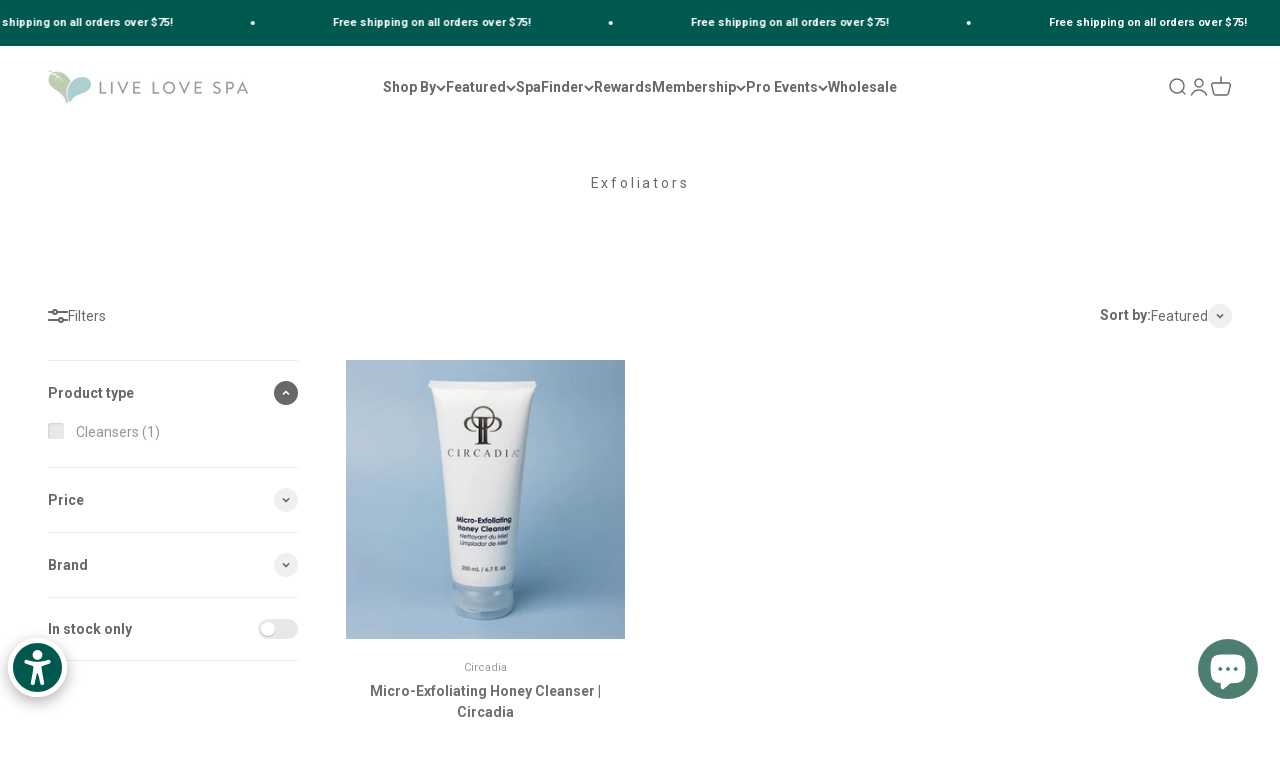

--- FILE ---
content_type: text/css
request_url: https://livelovespa.com/cdn/shop/t/14/assets/theme.css?v=77581328025551882471748992997
body_size: 28996
content:
/** Shopify CDN: Minification failed

Line 9883:1 Expected identifier but found "%"
Line 9884:2 Unexpected "<"
Line 9895:1 Expected identifier but found "%"
Line 9897:0 Unexpected "<"
Line 9911:0 Unexpected "<"

**/
*, :before, :after {
  box-sizing: border-box;
  border-style: solid;
  border-width: 0;
  border-color: rgb(var(--text-color) / .12);
}


#tinycookie-wrapper{    padding: 0 !important;}
.mini-widget_copy__e5foiii,
.uwaw-footer,
.uwaw-footer__r{
  display: none !important;
}

html {
  -webkit-text-size-adjust: 100%;
  -moz-tab-size: 4;
  tab-size: 4;
  scroll-padding-block-start: calc(var(--sticky-area-height)  + 20px);
  line-height: 1.5;
}

body {
  --background: var(--background-primary);
  --text-color: var(--text-primary);
  background: rgb(var(--background));
  color: rgb(var(--text-color));
  font: var(--text-font-style) var(--text-font-weight) var(--text-base) / 1.6 var(--text-font-family);
  letter-spacing: var(--text-letter-spacing);
  margin: 0;
  position: relative;
}

[dir="rtl"] :is(body) {
  letter-spacing: 0;
}

hr {
  height: 0;
  color: inherit;
  border-top-width: 1px;
}

h1, h2, h3, h4, h5, h6 {
  font-size: inherit;
  font-weight: inherit;
}

a {
  color: inherit;
  text-decoration: inherit;
}

b, strong {
  font-weight: bolder;
}

code, kbd, samp, pre {
  font-family: ui-monospace, SFMono-Regular, Menlo, Monaco, Consolas, Liberation Mono, Courier New, monospace;
  font-size: 1em;
}

table {
  text-indent: 0;
  border-color: inherit;
  border-collapse: collapse;
}

button, input, optgroup, select, textarea {
  font-family: inherit;
  font-size: 100%;
  font-weight: inherit;
  line-height: inherit;
  color: inherit;
  margin: 0;
  padding: 0;
}

button, select {
  text-transform: none;
}

button, [type="button"], [type="reset"], [type="submit"] {
  -webkit-appearance: button;
  text-align: inherit;
  background-color: #0000;
  background-image: none;
}

button, label, summary, [role="button"], [type="checkbox"], [type="radio"], [type="submit"] {
  -webkit-tap-highlight-color: transparent;
  touch-action: manipulation;
  cursor: pointer;
}

:-moz-focusring {
  outline: auto;
}

:-moz-ui-invalid {
  box-shadow: none;
}

::-webkit-inner-spin-button, ::-webkit-outer-spin-button {
  height: auto;
}

[type="search"] {
  -webkit-appearance: textfield;
  outline-offset: -2px;
}

::-webkit-search-decoration {
  -webkit-appearance: none;
}

::-webkit-file-upload-button {
  -webkit-appearance: button;
  font: inherit;
}

summary {
  -webkit-user-select: none;
  user-select: none;
  list-style-type: none;
}

summary::-webkit-details-marker {
  display: none;
}

blockquote, dl, dd, h1, h2, h3, h4, h5, h6, hr, figure, p, pre {
  margin: 0;
}

fieldset {
  margin: 0;
  padding: 0;
}

legend {
  padding: 0;
}

ol, ul, menu {
  margin: 0;
  padding: 0;
  list-style: none;
}

textarea {
  resize: vertical;
}

input::placeholder, textarea::placeholder {
  opacity: 1;
  color: #9ca3af;
}

:disabled {
  cursor: default;
}

img, video, iframe, object {
  vertical-align: middle;
  display: block;
}

img {
  color: #0000;
  max-width: min(var(--image-mobile-max-width, var(--image-max-width, 100%)), 100%);
  height: auto;
}

video {
  max-width: 100%;
  width: 100%;
  height: auto;
}

:focus:not(:focus-visible) {
  outline: none;
}

[hidden] {
  display: none !important;
}

height-observer, visibility-progress, scroll-area, video-media, model-media, media-carousel, impact-text, recently-viewed-products {
  display: block;
}

@media screen and (min-width: 700px) {
  img {
    max-width: min(var(--image-max-width, 100%), 100%);
  }
}

.pswp {
  --pswp-bg: rgb(var(--background-primary));
  --pswp-placeholder-bg: rgb(var(--background-primary));
  --pswp-root-z-index: 100000;
  --pswp-icon-color: rgb(var(--background-primary));
  --pswp-icon-color-secondary: rgb(var(--background-primary));
  --pswp-icon-stroke-color: rgb(var(--text-primary));
  --pswp-icon-stroke-width: 2px;
  --pswp-error-text-color: rgb(var(--text-primary));
  width: 100%;
  height: 100%;
  z-index: var(--pswp-root-z-index);
  touch-action: none;
  opacity: .003;
  contain: layout style size;
  -webkit-tap-highlight-color: #0000;
  outline: 0;
  display: none;
  position: fixed;
  top: 0;
  left: 0;
}

.pswp img {
  max-width: none;
}

.pswp--open {
  display: block;
}

.pswp, .pswp__bg {
  will-change: opacity;
  transform: translateZ(0);
}

.pswp__bg {
  opacity: .005;
  background: var(--pswp-bg);
}

.pswp, .pswp__scroll-wrap {
  overflow: hidden;
}

.pswp__scroll-wrap, .pswp__bg, .pswp__container, .pswp__item, .pswp__content, .pswp__img, .pswp__zoom-wrap {
  width: 100%;
  height: 100%;
  position: absolute;
  top: 0;
  left: 0;
}

.pswp__img, .pswp__zoom-wrap {
  width: auto;
  height: auto;
}

.pswp--click-to-zoom.pswp--zoom-allowed .pswp__img {
  cursor: var(--cursor-zoom-in-svg-url) 28 28, zoom-in;
}

.pswp--click-to-zoom.pswp--zoomed-in .pswp__img {
  cursor: grab;
}

.pswp--click-to-zoom.pswp--zoomed-in .pswp__img:active {
  cursor: grabbing;
}

.pswp--no-mouse-drag.pswp--zoomed-in .pswp__img, .pswp--no-mouse-drag.pswp--zoomed-in .pswp__img:active, .pswp__img {
  cursor: var(--cursor-zoom-out-svg-url) 28 28, zoom-out;
}

.pswp__container, .pswp__img, .pswp__button {
  -webkit-user-select: none;
  user-select: none;
}

.pswp__item {
  z-index: 1;
  overflow: hidden;
}

.pswp__hidden {
  display: none !important;
}

.pswp__content {
  pointer-events: none;
}

.pswp__content > * {
  pointer-events: auto;
}

.pswp__error-msg-container {
  display: grid;
}

.pswp__error-msg {
  color: var(--pswp-error-text-color);
  margin: auto;
  font-size: 1em;
  line-height: 1;
}

.pswp .pswp__hide-on-close {
  opacity: .005;
  will-change: opacity;
  transition: opacity var(--pswp-transition-duration) cubic-bezier(.4, 0, .22, 1);
  z-index: 10;
  pointer-events: none;
}

.pswp--ui-visible .pswp__hide-on-close {
  opacity: 1;
  pointer-events: auto;
}

.pswp__button {
  -webkit-touch-callout: none;
  display: block;
  position: relative;
  overflow: hidden;
}

.pswp__button:disabled {
  opacity: .3;
  cursor: auto;
}

.pswp__button svg {
  display: block;
}

.pswp__top-bar, .pswp__bottom-bar {
  width: 100%;
  z-index: 10;
  flex-direction: row;
  justify-content: flex-end;
  display: flex;
  position: absolute;
  top: 0;
  left: 0;
  pointer-events: none !important;
}

.pswp__top-bar > *, .pswp__bottom-bar > * {
  pointer-events: auto;
  will-change: opacity;
}

.pswp__bottom-bar {
  justify-content: center;
  top: auto;
  bottom: 24px;
}

.pswp__bottom-bar .pagination {
  border-radius: var(--rounded-full);
}

.pswp__button--close {
  margin-block-start: 24px;
  margin-inline-end: 24px;
  transition: transform .2s;
}

.pswp__preloader {
  display: none;
}

@media screen and (min-width: 700px) {
  .pswp__bottom-bar {
    bottom: 48px;
  }

  .pswp__button--close {
    margin-block-start: 48px;
    margin-inline-end: 48px;
  }
}

@media screen and (pointer: fine) {
  .pswp__button--close:hover {
    transform: rotate(90deg);
  }
}

.accordion {
  --accordion-spacing: var(--spacing-5);
  box-sizing: content-box;
  border-block-start-width: 1px;
  border-block-end-width: 1px;
}

.accordion__toggle {
  gap: var(--spacing-2);
  flex-grow: 1;
  justify-content: space-between;
  align-items: center;
  padding-block-start: var(--accordion-spacing);
  padding-block-end: var(--accordion-spacing);
  display: flex;
}

.accordion__content {
  margin-block-end: var(--accordion-spacing);
  padding-inline-end: var(--spacing-6);
  transform: translateY(-4px);
}

.accordion--lg {
  --accordion-spacing: var(--spacing-8);
}

.accordion + .accordion {
  border-block-start-width: 0;
}

.accordion-box {
  padding: var(--spacing-1) var(--spacing-6);
}

.accordion-box > :first-child {
  border-block-start-width: 0;
}

.accordion-box > :last-child {
  border-block-end-width: 0;
}

@media screen and (min-width: 1000px) {
  .accordion-box {
    padding: var(--spacing-5) var(--spacing-12);
  }
}

.blog-post-card {
  --blog-post-card-badge-spacing: var(--spacing-3);
  --blog-post-card-figure-gap: var(--spacing-5);
  --blog-post-card-meta-gap: var(--spacing-1) var(--spacing-5);
  gap: var(--blog-post-card-figure-gap);
  align-content: start;
  display: grid;
  overflow: hidden;
}

.blog-post-card__figure {
  display: block;
  position: relative;
  overflow: hidden;
}

.blog-post-card__figure > .badge {
  z-index: 1;
  position: absolute;
  top: var(--blog-post-card-badge-spacing);
}

.blog-post-card__figure > .badge:not(:lang(ae), :lang(ar), :lang(arc), :lang(bcc), :lang(bqi), :lang(ckb), :lang(dv), :lang(fa), :lang(glk), :lang(he), :lang(ku), :lang(mzn), :lang(nqo), :lang(pnb), :lang(ps), :lang(sd), :lang(ug), :lang(ur), :lang(yi)) {
  left: var(--blog-post-card-badge-spacing);
}

.blog-post-card__figure > .badge:is(:lang(ae), :lang(ar), :lang(arc), :lang(bcc), :lang(bqi), :lang(ckb), :lang(dv), :lang(fa), :lang(glk), :lang(he), :lang(ku), :lang(mzn), :lang(nqo), :lang(pnb), :lang(ps), :lang(sd), :lang(ug), :lang(ur), :lang(yi)) {
  right: var(--blog-post-card-badge-spacing);
}

.blog-post-card__meta {
  gap: var(--blog-post-card-meta-gap);
  flex-wrap: wrap;
  display: flex;
}

.blog-post-card--featured {
  grid-column: 1 / -1;
  gap: 0;
}

.blog-post-card--featured .blog-post-card__info {
  padding: var(--spacing-5);
}

@media screen and (min-width: 700px) {
  .blog-post-card {
    --blog-post-card-badge-spacing: var(--spacing-4);
    --blog-post-card-figure-gap: var(--spacing-6);
    --blog-post-card-meta-gap: var(--spacing-2) var(--spacing-6);
  }

  .blog-post-card--featured .blog-post-card__info {
    padding: var(--spacing-12);
  }
}

@media screen and (min-width: 1000px) {
  .blog-post-card--featured {
    grid-template-columns: 1fr .7fr;
    display: grid;
  }
}

@media screen and (min-width: 1150px) {
  .blog-post-card--featured {
    grid-template-columns: 1fr .54fr;
  }

  .blog-post-card--featured .blog-post-card__info {
    padding: var(--spacing-16);
  }
}

.blog-posts {
  --blog-posts-gap: var(--spacing-8) var(--grid-gutter);
  grid: var(--blog-posts-grid);
  gap: var(--blog-posts-gap);
  display: grid;
}

@media screen and (min-width: 700px) {
  .blog-posts {
    --blog-posts-gap: var(--spacing-12) var(--grid-gutter);
  }
}

@media screen and (min-width: 1000px) {
  .blog-posts {
    --blog-posts-gap: var(--spacing-12);
  }
}

@media screen and (min-width: 1400px) {
  .blog-posts {
    --blog-posts-gap: min(var(--section-inner-spacing-inline), var(--spacing-20));
  }
}

.button, .btn {
  --button-background: var(--button-background-primary) / var(--button-background-opacity, 1);
  --button-text-color: var(--button-text-primary);
  --button-outline-color: var(--button-background-primary);
  -webkit-appearance: none;
  appearance: none;
  border-radius: var(--rounded-button);
  background-color: rgb(var(--button-background));
  color: rgb(var(--button-text-color));
  text-align: center;
  font-size: var(--text-sm);
  letter-spacing: var(--text-letter-spacing);
  padding-block-start: var(--spacing-2-5);
  padding-block-end: var(--spacing-2-5);
  padding-inline-start: var(--spacing-5);
  padding-inline-end: var(--spacing-5);
  font-weight: bold;
  line-height: 1.6;
  transition: background-color .15s ease-in-out, color .15s ease-in-out, box-shadow .15s ease-in-out;
  display: inline-block;
  position: relative;
}

.button--sm {
  font-size: var(--text-xs);
  padding-block-start: var(--spacing-2);
  padding-block-end: var(--spacing-2);
  line-height: 1.7;
}

.button--lg {
  font-size: var(--text-base);
  padding-block-start: .8125rem;
  padding-block-end: .8125rem;
  padding-inline-start: var(--spacing-6);
  padding-inline-end: var(--spacing-6);
}

.button--xl {
  font-size: var(--text-base);
  padding-block-start: var(--spacing-4);
  padding-block-end: var(--spacing-4);
  padding-inline-start: var(--spacing-8);
  padding-inline-end: var(--spacing-8);
}

.button--secondary {
  --button-background: var(--button-background-secondary) / var(--button-background-opacity, 1);
  --button-text-color: var(--button-text-secondary);
  --button-outline-color: var(--button-background-secondary);
}

.button--subdued {
  --button-background: var(--text-color) / .1 !important;
  --button-text-color: var(--text-color) !important;
  --button-outline-color: var(--text-color) !important;
}

.button--outline {
  color: rgb(var(--button-outline-color) / var(--button-background-opacity, 1));
  background: none;
  box-shadow: inset 0 0 0 2px;
}

.button__loader, .button__feedback {
  gap: var(--spacing-1-5);
  opacity: 0;
  pointer-events: none;
  justify-content: center;
  align-items: center;
  display: flex;
  position: absolute;
  top: 0;
  bottom: 0;
  left: 0;
  right: 0;
}

.button__loader > * {
  width: var(--spacing-1-5);
  height: var(--spacing-1-5);
  border-radius: var(--rounded-full);
  background: currentColor;
}

@media screen and (min-width: 700px) {
  .button, .btn {
    padding-block-start: var(--spacing-3);
    padding-block-end: var(--spacing-3);
    padding-inline-start: var(--spacing-6);
    padding-inline-end: var(--spacing-6);
  }

  .button--sm {
    padding-block-start: var(--spacing-2);
    padding-block-end: var(--spacing-2);
    padding-inline-start: var(--spacing-5);
    padding-inline-end: var(--spacing-5);
  }

  .button--lg {
    padding-block-start: var(--spacing-3-5);
    padding-block-end: var(--spacing-3-5);
    padding-inline-start: var(--spacing-8);
    padding-inline-end: var(--spacing-8);
  }

  .button--xl {
    padding-block-start: 1.075rem;
    padding-block-end: 1.075rem;
    padding-inline-start: var(--spacing-10);
    padding-inline-end: var(--spacing-10);
  }
}

.back-button {
  align-items: center;
  gap: var(--spacing-4);
  padding: var(--spacing-2) var(--spacing-4);
  border-radius: var(--rounded-button);
  opacity: .7;
  border-width: 1px;
  transition: all .2s ease-in-out;
  display: flex;
}

@media screen and (pointer: fine) {
  .back-button:hover {
    opacity: 1;
  }
}

@media screen and (min-width: 700px) {
  .back-button {
    padding: var(--spacing-3) var(--spacing-6);
  }
}

.circle-button {
  width: var(--spacing-12);
  height: var(--spacing-12);
  border-radius: var(--rounded-full);
  place-items: center;
  transition: opacity .15s ease-in;
  display: grid;
}

.circle-button[disabled] {
  opacity: .5;
  pointer-events: none;
}

.circle-button--fill {
  background: rgb(var(--background-primary));
  color: rgb(var(--text-primary));
}

.circle-button--bordered {
  border: 2px solid;
}

.circle-button--sm {
  width: var(--spacing-10);
  height: var(--spacing-10);
}

.circle-button--lg {
  width: var(--spacing-14);
  height: var(--spacing-14);
}

.animated-arrow {
  pointer-events: none;
  place-items: center;
  display: grid;
}

.animated-arrow:before, .animated-arrow:after {
  content: "";
  grid-area: 1 / -1;
  transition: all .2s ease-in-out;
}

.animated-arrow:before {
  width: .5rem;
  height: .5rem;
  transform: rotate(calc(var(--transform-logical-flip) * 45deg));
  border-color: currentColor;
  border-block-start-width: 2px;
  border-inline-end-width: 2px;
  position: relative;
}

.animated-arrow:not(:lang(ae), :lang(ar), :lang(arc), :lang(bcc), :lang(bqi), :lang(ckb), :lang(dv), :lang(fa), :lang(glk), :lang(he), :lang(ku), :lang(mzn), :lang(nqo), :lang(pnb), :lang(ps), :lang(sd), :lang(ug), :lang(ur), :lang(yi)):before {
  left: -1px;
}

.animated-arrow:is(:lang(ae), :lang(ar), :lang(arc), :lang(bcc), :lang(bqi), :lang(ckb), :lang(dv), :lang(fa), :lang(glk), :lang(he), :lang(ku), :lang(mzn), :lang(nqo), :lang(pnb), :lang(ps), :lang(sd), :lang(ug), :lang(ur), :lang(yi)):before {
  right: -1px;
}

.animated-arrow:after {
  width: var(--spacing-2-5);
  height: var(--spacing-0-5);
  transform-origin: center;
  opacity: 0;
  background: currentColor;
  transform: scaleX(.5);
}

@media screen and (pointer: fine) {
  .group:hover .animated-arrow:before {
    transform: translateX(calc(var(--transform-logical-flip) * var(--spacing-0-5))) rotate(calc(var(--transform-logical-flip) * 45deg));
  }

  .group:hover .animated-arrow:after {
    opacity: 1;
    transform: scaleX(1);
  }
}

.animated-arrow--reverse {
  transform: rotate(180deg);
}

.circle-chevron {
  width: var(--spacing-6);
  height: var(--spacing-6);
  border-radius: var(--rounded-full);
  background: rgb(var(--text-color) / .1);
  flex-shrink: 0;
  place-items: center;
  transition: all .2s ease-in-out;
  display: grid;
}

.circle-chevron[disabled] {
  opacity: .5;
}

.group[aria-expanded="true"] .circle-chevron.group-expanded\:colors:not([disabled]) {
  background: rgb(var(--text-color));
  color: rgb(var(--background));
}

.group[aria-expanded="true"] .circle-chevron.group-expanded\:rotate {
  transform: rotate(calc(var(--transform-logical-flip) * 180deg));
}

@media screen and (pointer: fine) {
  .group:hover .circle-chevron.group-hover\:colors:not([disabled]), .circle-chevron.hover\:colors:hover:not([disabled]) {
    background: rgb(var(--text-color));
    color: rgb(var(--background));
  }
}

scroll-carousel {
  position: relative;
}

.content-over-media {
  grid-template: 0 1fr 0 / 1fr minmax(0, min(var(--container-max-width), 100% - var(--content-over-media-gap, var(--content-over-media-column-gap, var(--container-gutter))) * 2)) 1fr;
  gap: var(--content-over-media-row-gap, var(--content-over-media-gap, var(--container-gutter))) var(--content-over-media-column-gap, var(--content-over-media-gap, var(--container-gutter)));
  place-items: center;
  display: grid;
  position: relative;
  overflow: hidden;
  transform: translateZ(0);
}

.content-over-media:before {
  content: "";
  background: rgb(var(--content-over-media-overlay));
  border-radius: inherit;
  z-index: 1;
  pointer-events: none;
  transition: background .2s ease-in-out;
  position: absolute;
  top: 0;
  bottom: 0;
  left: 0;
  right: 0;
}

.content-over-media > :is(img, video, iframe, svg, video-media) {
  height: var(--content-over-media-height, auto);
  min-height: 100%;
  max-height: 100%;
  width: 100%;
  overflow-wrap: anywhere;
  object-fit: cover;
  object-position: center;
  transform-origin: bottom;
  border-radius: inherit;
  -webkit-user-select: none;
  user-select: none;
  -webkit-touch-callout: none;
  grid-area: 1 / 1 / span 3 / span 3;
  position: relative;
}

.content-over-media > :is(img, video, iframe, svg, video-media) > * {
  border-radius: inherit;
}

.content-over-media > :not(img, video, iframe, svg, video-media) {
  max-width: var(--content-over-media-content-max-width, 780px);
  z-index: 1;
  grid-area: 2 / 2 / auto / span 1;
  position: relative;
}

[allow-transparent-header] :is(.content-over-media > :not(img, video, iframe, svg, video-media)) {
  padding-block-start: calc(var(--header-height) * var(--section-is-first));
}

.content-over-media > video-media:not([autoplay]) ~ * {
  transition: opacity .2s ease-in-out, visibility .2s ease-in-out;
}

.content-over-media > video-media:not([autoplay])[loaded] ~ * {
  opacity: 0;
  visibility: hidden;
}

.content-over-media:has( > video-media[loaded]:not([autoplay])):before {
  background: none;
  transition-delay: .1s;
}

.content-over-media--sm {
  --content-over-media-height: 375px;
}

.content-over-media--md {
  --content-over-media-height: 480px;
}

.content-over-media--lg {
  --content-over-media-height: 560px;
}

.content-over-media--fill {
  --content-over-media-height: calc(100vh - var(--sticky-area-height));
}

.shopify-section:first-child [allow-transparent-header] .content-over-media--fill {
  --content-over-media-height: calc(100vh - var(--announcement-bar-height, 0px));
}

@supports (height: 100svh) {
  .content-over-media--fill {
    --content-over-media-height: calc(100svh - var(--sticky-area-height));
  }

  .shopify-section:first-child [allow-transparent-header] .content-over-media--fill {
    --content-over-media-height: calc(100svh - var(--announcement-bar-height, 0px));
  }
}

@media screen and (min-width: 700px) {
  .content-over-media--sm {
    --content-over-media-height: 700px;
  }

  .content-over-media--md {
    --content-over-media-height: 800px;
  }

  .content-over-media--lg {
    --content-over-media-height: 860px;
  }
}

@media screen and (min-width: 1000px) {
  .content-over-media--sm {
    --content-over-media-height: 400px;
  }

  .content-over-media--md {
    --content-over-media-height: 460px;
  }

  .content-over-media--lg {
    --content-over-media-height: 560px;
  }
}

@media screen and (min-width: 1400px) {
  .content-over-media--sm {
    --content-over-media-height: 440px;
  }

  .content-over-media--md {
    --content-over-media-height: 500px;
  }

  .content-over-media--lg {
    --content-over-media-height: 640px;
  }

  .content-over-media--fill > :is(img, video, iframe, svg, video-media) {
    max-height: 1200px;
  }
}

@media screen and (min-width: 1600px) {
  .content-over-media--md {
    --content-over-media-height: 560px;
  }

  .content-over-media--lg {
    --content-over-media-height: 720px;
  }
}

.page-dots {
  justify-content: center;
  gap: var(--spacing-2-5) var(--spacing-4);
  flex-wrap: wrap;
  display: flex;
}

.page-dots > * {
  width: var(--spacing-1-5);
  height: var(--spacing-1-5);
  border-radius: var(--rounded-full);
  opacity: .3;
  background: currentColor;
  transition: opacity .2s ease-in-out;
}

.page-dots > *[aria-current="true"] {
  opacity: 1;
}

.page-dots--blurred {
  padding: var(--spacing-2) var(--spacing-4);
  border-radius: var(--rounded-full);
  background: rgb(var(--background) / .7);
  -webkit-backdrop-filter: blur(8px);
  backdrop-filter: blur(8px);
}

.stretching-dots {
  align-items: center;
  gap: var(--spacing-5);
  display: flex;
}

.stretching-dots > * {
  width: var(--spacing-2);
  height: var(--spacing-2);
  border-radius: var(--spacing-2);
  opacity: .5;
  background: currentColor;
  transition: opacity .5s cubic-bezier(.34, 1.56, .64, 1), width .5s cubic-bezier(.34, 1.56, .64, 1);
}

.stretching-dots > *[aria-current="true"] {
  width: var(--spacing-6);
  opacity: 1;
}

.numbered-dots {
  align-items: center;
  gap: var(--spacing-2);
  display: flex;
}

.numbered-dots__item {
  width: var(--spacing-8);
  height: var(--spacing-8);
  will-change: transform;
  border-radius: 100%;
  place-items: center;
  font-weight: bold;
  transition: color .2s;
  display: grid;
}

.numbered-dots__item > * {
  grid-area: 1 / -1;
}

.numbered-dots__item svg {
  width: inherit;
  height: inherit;
  transform: rotate(-90deg);
}

.numbered-dots__item circle {
  fill: none;
  stroke: currentColor;
  stroke-linecap: butt;
  stroke-opacity: .3;
  stroke-width: 2px;
}

.numbered-dots__item[aria-current="true"] circle:last-child {
  --radius: 15;
  --circumference: calc(2px * (22 / 7) * var(--radius));
  stroke-opacity: 1;
  stroke-dasharray: calc(var(--circumference) * var(--progress, 1)), var(--circumference);
}

.prev-next-buttons {
  align-items: center;
  gap: var(--spacing-4);
  display: flex;
}

:is(.drawer, .popover):not(:defined) {
  display: none;
}

:is(.drawer, .popover)::part(outside-close-button), :is(.drawer, .popover)::part(close-button) {
  -webkit-appearance: none;
  appearance: none;
  cursor: pointer;
  border: none;
  padding: 0;
}

:is(.drawer, .popover)::part(outside-close-button) {
  width: var(--spacing-12);
  height: var(--spacing-12);
  bottom: 100%;
  left: calc(50% - var(--spacing-6));
  background: rgb(var(--dialog-background));
  color: rgb(var(--text-color));
  border-radius: var(--rounded-full);
  z-index: 1;
  place-items: center;
  margin-block-end: var(--spacing-4);
  margin-inline-start: auto;
  margin-inline-end: auto;
  display: grid;
  position: absolute;
}

:is(.drawer, .popover)::part(close-button) {
  color: currentColor;
  background: none;
  margin-inline-start: auto;
  display: none;
}

@media screen and (min-width: 700px) {
  :is(.drawer, .popover)::part(outside-close-button) {
    display: none;
  }

  :is(.drawer, .popover)::part(close-button) {
    display: grid;
  }
}

.popover {
  --background: var(--dialog-background);
  --text-color: var(--text-primary);
  --popover-title-padding: var(--spacing-5);
  --popover-body-padding: var(--spacing-4) 0;
  --popover-content-max-height: 75vh;
  --popover-content-max-width: none;
  --popover-anchor-block-spacing: var(--spacing-4);
  --popover-anchor-inline-spacing: 0;
  width: 100%;
  visibility: hidden;
  padding: var(--spacing-2);
  z-index: 999;
  display: none;
  position: fixed;
}

.popover::part(overlay) {
  min-height: 100lvh;
  cursor: var(--cursor-close-svg-url) 28 28, auto;
  background: #0006;
  position: fixed;
  top: 0;
  bottom: 0;
  left: 0;
  right: 0;
}

.popover::part(title) {
  padding: var(--popover-title-padding);
  border-block-end: 1px solid rgb(var(--border-color));
  text-align: center;
}

.popover::part(content) {
  height: 100%;
  max-height: var(--popover-content-max-height);
  max-width: var(--popover-content-max-width);
  background: rgb(var(--dialog-background));
  color: rgb(var(--text-color));
  border-radius: 8px;
  flex-direction: column;
  display: flex;
  position: relative;
}

.popover::part(body) {
  overscroll-behavior-y: contain;
  padding: var(--popover-body-padding);
  text-align: center;
  overflow-y: auto;
}

@media screen and (min-width: 1000px) {
  .popover {
    --popover-content-max-height: 350px;
    --popover-content-max-width: 380px;
    width: auto;
    z-index: 10;
    padding: 0;
    position: absolute;
  }

  .popover::part(content) {
    width: max-content;
    border-radius: var(--rounded-input);
    box-shadow: var(--shadow-md);
    border: 1px solid rgb(var(--border-color));
  }

  .popover::part(title), .popover::part(overlay) {
    display: none;
  }

  .popover::part(body) {
    text-align: start;
  }
}

.popover-listbox__option {
  justify-content: center;
  align-items: center;
  gap: var(--spacing-2);
  width: 100%;
  padding: var(--spacing-2) var(--spacing-6);
  color: rgb(var(--text-color) / .7);
  transition: color .2s ease-in-out;
  display: flex;
}

.popover-listbox__option.is-disabled {
  text-decoration: line-through;
}

.popover-listbox__option[aria-selected="true"], .popover-listbox__option:hover {
  color: rgb(var(--text-color));
}

@media screen and (min-width: 1000px) {
  .popover-listbox__option {
    justify-content: start;
    padding-block-start: var(--spacing-1-5);
    padding-block-end: var(--spacing-1-5);
    padding-inline-end: var(--spacing-10);
  }

  .popover-listbox--sm .popover-listbox__option {
    line-height: 1.7;
    font-size: var(--text-sm);
    padding-block-start: var(--spacing-1);
    padding-block-end: var(--spacing-1);
  }
}

.drawer {
  --container-outer-width: var(--spacing-6);
  --background: var(--dialog-background);
  --text-color: var(--text-primary);
  --drawer-header-padding: var(--spacing-5);
  --drawer-body-padding: var(--spacing-5) var(--spacing-6);
  --drawer-footer-padding: var(--spacing-6);
  --drawer-content-max-height: none;
  width: 100%;
  visibility: hidden;
  padding: var(--spacing-2);
  z-index: 999;
  position: fixed;
  right: 0;
}

.drawer::part(overlay) {
  min-height: 100lvh;
  background: #0006;
  position: fixed;
  top: 0;
  bottom: 0;
  left: 0;
  right: 0;
}

.drawer.show-close-cursor::part(overlay) {
  cursor: var(--cursor-close-svg-url) 28 28, auto;
}

.drawer::part(content) {
  height: 100%;
  max-height: var(--drawer-content-max-height);
  background: rgb(var(--dialog-background));
  color: rgb(var(--text-color));
  border-radius: 8px;
  flex-direction: column;
  display: flex;
  position: relative;
}

.drawer::part(header) {
  padding: var(--drawer-header-padding);
}

.drawer::part(body) {
  padding: var(--drawer-body-padding);
  overscroll-behavior-y: contain;
  flex: auto;
  align-items: start;
  display: grid;
  overflow-y: auto;
}

.drawer::part(footer) {
  padding: var(--drawer-footer-padding);
  border-block-start: 1px solid rgb(var(--border-color));
  margin-block-start: auto;
  position: relative;
}

.drawer > [is="close-button"] {
  display: none;
  position: absolute;
  top: 1.5rem;
}

.drawer > [is="close-button"]:not(:lang(ae), :lang(ar), :lang(arc), :lang(bcc), :lang(bqi), :lang(ckb), :lang(dv), :lang(fa), :lang(glk), :lang(he), :lang(ku), :lang(mzn), :lang(nqo), :lang(pnb), :lang(ps), :lang(sd), :lang(ug), :lang(ur), :lang(yi)) {
  right: 1.5rem;
}

.drawer > [is="close-button"]:is(:lang(ae), :lang(ar), :lang(arc), :lang(bcc), :lang(bqi), :lang(ckb), :lang(dv), :lang(fa), :lang(glk), :lang(he), :lang(ku), :lang(mzn), :lang(nqo), :lang(pnb), :lang(ps), :lang(sd), :lang(ug), :lang(ur), :lang(yi)) {
  left: 1.5rem;
}

@media screen and (max-width: 699px) {
  .drawer {
    --drawer-content-max-height: 75vh;
  }

  .drawer::part(header) {
    text-align: center;
    border-bottom: 1px solid rgb(var(--border-color));
  }
}

@media screen and (min-width: 700px) {
  .drawer {
    --container-outer-width: var(--spacing-10);
    --drawer-header-padding: var(--spacing-8) var(--spacing-10);
    --drawer-body-padding: var(--spacing-8) var(--spacing-10);
    --drawer-footer-padding: var(--spacing-8) var(--spacing-10);
    height: 100%;
    width: 510px;
    padding: var(--spacing-4);
  }

  .drawer::part(header) {
    align-items: center;
    gap: var(--spacing-4);
    display: flex;
    position: relative;
  }

  .drawer[header-bordered]::part(header) {
    border-bottom: 1px solid rgb(var(--border-color));
  }

  .drawer:not([header-bordered])::part(header) {
    padding-block-end: 0;
  }

  .drawer:not([header-bordered])::part(header):after {
    content: "";
    width: 100%;
    height: var(--spacing-8);
    background: linear-gradient(to bottom, rgb(var(--dialog-background)), rgb(var(--dialog-background) / .6) 50%, rgb(var(--dialog-background) / 0));
    z-index: 1;
    position: absolute;
    top: 100%;
    left: 0;
  }

  .drawer > [is="close-button"] {
    display: grid;
    top: 2.25rem;
  }

  .drawer > [is="close-button"]:not(:lang(ae), :lang(ar), :lang(arc), :lang(bcc), :lang(bqi), :lang(ckb), :lang(dv), :lang(fa), :lang(glk), :lang(he), :lang(ku), :lang(mzn), :lang(nqo), :lang(pnb), :lang(ps), :lang(sd), :lang(ug), :lang(ur), :lang(yi)) {
    right: 2.25rem;
  }

  .drawer > [is="close-button"]:is(:lang(ae), :lang(ar), :lang(arc), :lang(bcc), :lang(bqi), :lang(ckb), :lang(dv), :lang(fa), :lang(glk), :lang(he), :lang(ku), :lang(mzn), :lang(nqo), :lang(pnb), :lang(ps), :lang(sd), :lang(ug), :lang(ur), :lang(yi)) {
    left: 2.25rem;
  }

  .drawer--lg {
    width: 680px;
  }
}

.banner {
  align-items: start;
  gap: var(--spacing-3-5);
  padding: var(--spacing-3-5);
  border-radius: var(--rounded-xs);
  font-size: var(--text-sm);
  color: rgb(var(--banner-color));
  background: rgb(var(--banner-background));
  grid-template-columns: max-content auto;
  display: grid;
}

.banner--error {
  --banner-background: var(--error-background);
  --banner-color: var(--error-text);
}

.banner--success {
  --banner-background: var(--success-background);
  --banner-color: var(--success-text);
}

.banner--warning {
  --banner-background: var(--warning-background);
  --banner-color: var(--warning-text);
}

.banner--with-icon > .button {
  grid-column-start: 2;
  justify-self: start;
}

@media screen and (min-width: 700px) {
  .banner--with-icon {
    grid-template-columns: max-content auto max-content;
    align-items: center;
  }

  .banner--with-icon svg {
    --icon-offset: 0;
  }

  .banner--with-icon > .button {
    grid-column-start: 3;
  }
}

.badge {
  --badge-background: var(--text-color) / .05;
  --badge-color: var(--text-color);
  align-items: center;
  gap: var(--spacing-1-5);
  padding: 3px var(--spacing-2);
  width: max-content;
  background: rgb(var(--badge-background));
  color: rgb(var(--badge-color));
  border-radius: var(--rounded-button);
  font-size: 9px;
  font-weight: bold;
  display: flex;
}

.badge--primary {
  --badge-background: var(--primary-badge-background);
  --badge-color: var(--primary-badge-text);
}

.badge--sold-out {
  --badge-background: var(--sold-out-badge-background);
  --badge-color: var(--sold-out-badge-text);
}

.badge--on-sale {
  --badge-background: var(--on-sale-badge-background);
  --badge-color: var(--on-sale-badge-text);
}

.badge--current {
  --badge-background: var(--text-color) / .12;
  --badge-color: var(--text-color);
}

.badge--lg {
  padding: var(--spacing-1) var(--spacing-3);
  font-size: var(--text-sm);
}

@media screen and (min-width: 700px) {
  .badge:not(.badge--lg) {
    font-size: var(--text-xs);
    padding-block-start: var(--spacing-0-5);
    padding-block-end: var(--spacing-0-5);
  }
}

.progress-bar {
  height: var(--spacing-1);
  border-radius: var(--rounded-full);
  background: rgb(var(--text-color) / .3);
  overflow: hidden;
}

.progress-bar:before {
  content: "";
  height: inherit;
  background: rgb(var(--accent));
  transform-origin: var(--transform-origin-start);
  transform: scaleX(var(--progress, 0));
  transition: transform .5s ease-in-out;
  display: block;
}

.scrollbar {
  align-items: center;
  gap: var(--spacing-10);
  color: rgb(var(--text-color));
  display: flex;
}

.scrollbar__progress {
  width: 100%;
  height: var(--spacing-0-5);
  background: rgb(var(--text-color) / .1);
  display: block;
  position: relative;
}

.scrollbar__progress:before {
  content: "";
  transform-origin: var(--transform-origin-start);
  transform: scaleX(var(--scroll-progress));
  background: rgb(var(--text-color));
  will-change: transform;
  position: absolute;
  top: 0;
  bottom: 0;
  left: 0;
  right: 0;
}

.scrollbar__buttons {
  display: none;
}

@media screen and (min-width: 1000px) {
  .scrollbar__buttons {
    gap: var(--spacing-4);
    display: flex;
  }
}

.count-bubble {
  --size: var(--spacing-4);
  width: var(--size);
  height: var(--size);
  min-width: min-content;
  border-radius: var(--rounded-full);
  background: rgb(var(--button-background-primary));
  color: rgb(var(--button-text-primary));
  place-items: center;
  padding-inline-start: var(--spacing-1);
  padding-inline-end: var(--spacing-1);
  font-size: 9px;
  font-weight: bold;
  line-height: 1;
  display: grid;
}

.count-bubble--md, .count-bubble--lg {
  --size: var(--spacing-5);
  font-size: var(--text-xs);
}

@media screen and (min-width: 700px) {
  .count-bubble--md {
    --size: var(--spacing-6);
  }

  .count-bubble--lg {
    --size: var(--spacing-7);
  }
}

.text-with-bubble {
  position: relative;
}

.text-with-bubble > .count-bubble {
  margin-inline-start: var(--spacing-2);
  position: absolute;
  top: 0;
}

.text-with-bubble > .count-bubble:not(:lang(ae), :lang(ar), :lang(arc), :lang(bcc), :lang(bqi), :lang(ckb), :lang(dv), :lang(fa), :lang(glk), :lang(he), :lang(ku), :lang(mzn), :lang(nqo), :lang(pnb), :lang(ps), :lang(sd), :lang(ug), :lang(ur), :lang(yi)) {
  left: 100%;
}

.text-with-bubble > .count-bubble:is(:lang(ae), :lang(ar), :lang(arc), :lang(bcc), :lang(bqi), :lang(ckb), :lang(dv), :lang(fa), :lang(glk), :lang(he), :lang(ku), :lang(mzn), :lang(nqo), :lang(pnb), :lang(ps), :lang(sd), :lang(ug), :lang(ur), :lang(yi)) {
  right: 100%;
}

.pill-loader {
  width: 2rem;
  height: 1rem;
  background: rgb(var(--background-primary));
  border-radius: var(--rounded-full);
  visibility: hidden;
  display: grid;
}

.pill-loader > * {
  grid-area: 1 / -1;
  place-self: center;
}

.loader-dots {
  justify-items: center;
  gap: .25rem;
  display: flex;
}

.loader-dots > * {
  width: .25rem;
  height: .25rem;
  border-radius: var(--rounded-full);
  background: currentColor;
}

.loader-checkmark {
  opacity: 0;
}

.form {
  align-content: start;
  gap: var(--spacing-4);
  display: grid;
}

.fieldset, .input-row {
  gap: var(--input-gap);
  display: grid;
}

.fieldset-link {
  margin-block-start: var(--spacing-2);
  margin-block-end: var(--spacing-2);
}

.fieldset-with-submit {
  align-items: start;
  gap: var(--spacing-4);
  display: grid;
}

@media screen and (min-width: 700px) {
  .form:not(.form--tight) {
    gap: var(--spacing-6);
  }

  .input-row {
    grid-template-columns: repeat(2, minmax(0, 1fr));
  }

  .fieldset-link {
    margin-block-start: 0;
    margin-block-end: var(--spacing-2);
  }

  .fieldset-with-submit {
    grid-template-columns: minmax(0, 1fr) max-content;
  }
}

.input, .textarea, .select {
  width: 100%;
  -webkit-appearance: none;
  appearance: none;
  height: var(--input-height);
  border-radius: var(--rounded-input);
  background: rgb(var(--input-background, transparent));
  color: rgb(var(--input-text-color, var(--text-color)));
  text-align: start;
  border-width: 1px;
  padding-inline-start: var(--input-padding-inline);
  padding-inline-end: var(--input-padding-inline);
}

.input:focus, .textarea:focus, .select:focus-visible {
  border-color: currentColor;
  outline: none;
  box-shadow: inset 0 0 0 1px;
}

.input.is-floating, .select.is-floating {
  height: calc(var(--input-height)  + .625rem);
  padding-block-start: var(--spacing-4);
}

.textarea {
  height: auto;
  vertical-align: top;
  padding-block-start: var(--spacing-4);
  padding-block-end: var(--spacing-4);
}

.textarea.is-floating {
  padding-block-start: var(--spacing-6);
  padding-block-end: var(--spacing-2);
}

.select {
  gap: var(--spacing-4);
  justify-content: space-between;
  align-items: center;
  padding-inline-end: calc(var(--input-padding-inline) * 2);
  display: flex;
}

.select-chevron {
  position: absolute;
  top: calc(50% - 3.5px);
}

.select-chevron:not(:lang(ae), :lang(ar), :lang(arc), :lang(bcc), :lang(bqi), :lang(ckb), :lang(dv), :lang(fa), :lang(glk), :lang(he), :lang(ku), :lang(mzn), :lang(nqo), :lang(pnb), :lang(ps), :lang(sd), :lang(ug), :lang(ur), :lang(yi)) {
  right: var(--input-padding-inline);
}

.select-chevron:is(:lang(ae), :lang(ar), :lang(arc), :lang(bcc), :lang(bqi), :lang(ckb), :lang(dv), :lang(fa), :lang(glk), :lang(he), :lang(ku), :lang(mzn), :lang(nqo), :lang(pnb), :lang(ps), :lang(sd), :lang(ug), :lang(ur), :lang(yi)) {
  left: var(--input-padding-inline);
}

.form-control {
  text-align: start;
  position: relative;
}

.block-label {
  width: -moz-fit-content;
  width: fit-content;
  margin-block-end: var(--spacing-2);
  display: block;
}

.floating-label {
  height: calc(var(--input-height)  + .625rem);
  top: 0;
  opacity: .5;
  pointer-events: none;
  transform-origin: var(--transform-origin-start);
  grid-auto-flow: column;
  align-items: center;
  column-gap: .5rem;
  margin-inline-start: var(--spacing-4);
  transition: transform .2s ease-in-out;
  display: grid;
  position: absolute;
}

.floating-label:not(:lang(ae), :lang(ar), :lang(arc), :lang(bcc), :lang(bqi), :lang(ckb), :lang(dv), :lang(fa), :lang(glk), :lang(he), :lang(ku), :lang(mzn), :lang(nqo), :lang(pnb), :lang(ps), :lang(sd), :lang(ug), :lang(ur), :lang(yi)) {
  left: 1px;
}

.floating-label:is(:lang(ae), :lang(ar), :lang(arc), :lang(bcc), :lang(bqi), :lang(ckb), :lang(dv), :lang(fa), :lang(glk), :lang(he), :lang(ku), :lang(mzn), :lang(nqo), :lang(pnb), :lang(ps), :lang(sd), :lang(ug), :lang(ur), :lang(yi)) {
  right: 1px;
}

:is(.input, .textarea):focus ~ .floating-label, :is(.input, .textarea):not(:placeholder-shown) ~ .floating-label, :is(.input, .textarea, .select):-webkit-autofill ~ .floating-label, .select:valid ~ .floating-label {
  transform: scale(.65) translateY(calc(-1 * var(--spacing-4)));
}

:is(.input, .textarea, .select):-webkit-autofill ~ .floating-label {
  color: #000;
}

.self-submit-button {
  top: 50%;
  position: absolute;
  transform: translateY(-50%);
}

.self-submit-button:not(:lang(ae), :lang(ar), :lang(arc), :lang(bcc), :lang(bqi), :lang(ckb), :lang(dv), :lang(fa), :lang(glk), :lang(he), :lang(ku), :lang(mzn), :lang(nqo), :lang(pnb), :lang(ps), :lang(sd), :lang(ug), :lang(ur), :lang(yi)) {
  right: var(--spacing-4);
}

.self-submit-button:is(:lang(ae), :lang(ar), :lang(arc), :lang(bcc), :lang(bqi), :lang(ckb), :lang(dv), :lang(fa), :lang(glk), :lang(he), :lang(ku), :lang(mzn), :lang(nqo), :lang(pnb), :lang(ps), :lang(sd), :lang(ug), :lang(ur), :lang(yi)) {
  left: var(--spacing-4);
}

@media screen and (min-width: 700px) {
  .floating-label {
    margin-inline-start: var(--spacing-5);
  }

  .self-submit-button:not(:lang(ae), :lang(ar), :lang(arc), :lang(bcc), :lang(bqi), :lang(ckb), :lang(dv), :lang(fa), :lang(glk), :lang(he), :lang(ku), :lang(mzn), :lang(nqo), :lang(pnb), :lang(ps), :lang(sd), :lang(ug), :lang(ur), :lang(yi)) {
    right: var(--spacing-5);
  }

  .self-submit-button:is(:lang(ae), :lang(ar), :lang(arc), :lang(bcc), :lang(bqi), :lang(ckb), :lang(dv), :lang(fa), :lang(glk), :lang(he), :lang(ku), :lang(mzn), :lang(nqo), :lang(pnb), :lang(ps), :lang(sd), :lang(ug), :lang(ur), :lang(yi)) {
    left: var(--spacing-5);
  }
}

.checkbox-container {
  align-items: baseline;
  display: flex;
}

.checkbox {
  -webkit-appearance: none;
  appearance: none;
  width: var(--spacing-4);
  height: var(--spacing-4);
  background: rgb(var(--text-color) / .15) var(--checkmark-svg-url) no-repeat center;
  background-size: 0;
  border-radius: 2px;
  flex-shrink: 0;
  transition: background-color .2s ease-in-out;
  position: relative;
  top: .1875rem;
  box-shadow: inset 1px 1px 2px #0000001a;
}

.checkbox:checked {
  background-color: rgb(var(--accent));
  background-size: 10px 8px;
}

.checkbox:checked ~ label {
  opacity: 1;
  transition: all .2s ease-in-out;
}

.checkbox ~ label {
  opacity: .7;
  padding-inline-start: var(--spacing-3);
}

.checkbox:disabled {
  opacity: .5;
}

.checkbox:disabled ~ label {
  color: rgb(var(--text-color) / .5);
}

.fieldset > .checkbox-container {
  margin-block-start: var(--spacing-1);
}

.checkbox-list {
  gap: var(--spacing-2);
  display: grid;
}

@media screen and (min-width: 700px) {
  .checkbox {
    top: var(--spacing-0-5);
  }
}

.switch {
  -webkit-appearance: none;
  appearance: none;
  height: var(--spacing-5);
  width: var(--spacing-10);
  border-radius: var(--rounded-full);
  background: rgb(var(--text-color) / .15);
  padding: 3px;
  transition: background .2s ease-in-out;
  display: grid;
}

.switch:after {
  content: "";
  width: var(--spacing-3-5);
  height: var(--spacing-3-5);
  background: rgb(var(--background));
  border-radius: var(--rounded-full);
  transition: transform .2s ease-in-out;
  box-shadow: 0 1px 1px #0003;
}

.switch:checked {
  background: rgb(var(--accent));
}

.switch:checked:after {
  transform: translateX(calc(var(--transform-logical-flip) * var(--spacing-5)));
}

.horizontal-product {
  --horizontal-product-image-size: var(--spacing-16);
  align-items: flex-start;
  gap: var(--spacing-4);
  padding: var(--spacing-4);
  min-width: 0;
  display: flex;
}

.horizontal-product__image {
  width: var(--horizontal-product-image-size);
  flex: 0 0 var(--horizontal-product-image-size);
}

.horizontal-product__info {
  gap: var(--spacing-2);
  flex-grow: 1;
  justify-content: space-between;
  align-items: center;
  display: grid;
}

@media screen and (min-width: 700px) {
  .horizontal-product {
    --horizontal-product-image-size: var(--spacing-20);
    gap: var(--spacing-5);
    align-items: center;
  }

  .horizontal-product--sm {
    --horizontal-product-image-size: var(--spacing-16);
  }

  .horizontal-product__info {
    gap: var(--spacing-4);
    display: flex;
  }

  .horizontal-product__cta {
    flex-shrink: 0;
    margin-inline-end: var(--spacing-4);
  }
}

.horizontal-product-list.separate {
  gap: var(--spacing-2);
  display: grid;
}

.horizontal-product-list-carousel > .horizontal-product-list {
  grid: auto / auto-flow 73vw;
  display: grid;
}

.horizontal-product-list-carousel > .horizontal-product-list:not(.separate) {
  border-radius: var(--rounded-xs);
  border-width: 1px;
}

@media screen and (min-width: 700px) {
  .horizontal-product-list-carousel {
    border-radius: var(--rounded-xs);
    grid-template-columns: minmax(0, 1fr);
  }

  .horizontal-product-list-carousel > .horizontal-product-list {
    grid: auto / auto-flow var(--horizontal-product-width, 100%);
  }
}

.v-stack {
  display: grid;
}

.h-stack {
  align-items: center;
  display: flex;
}

.container {
  --container-inner-width: min((100vw - var(--scrollbar-width, 0px))  - var(--container-gutter) * 2, var(--container-max-width));
  --container-outer-width: calc(((100vw - var(--scrollbar-width, 0px))  - var(--container-inner-width)) / 2);
  margin-inline-start: max(var(--container-gutter), 50% - var(--container-max-width) / 2);
  margin-inline-end: max(var(--container-gutter), 50% - var(--container-max-width) / 2);
}

.container--narrow {
  --container-max-width: var(--container-narrow-max-width);
}

@media screen and (min-width: 700px) {
  .sm\:container {
    --container-inner-width: min((100vw - var(--scrollbar-width, 0px))  - var(--container-gutter) * 2, var(--container-max-width));
    --container-outer-width: calc(((100vw - var(--scrollbar-width, 0px))  - var(--container-inner-width)) / 2);
    margin-inline-start: max(var(--container-gutter), 50% - var(--container-max-width) / 2);
    margin-inline-end: max(var(--container-gutter), 50% - var(--container-max-width) / 2);
  }
}

.bleed {
  scroll-padding-inline: var(--container-outer-width);
  margin-inline-start: calc(-1 * var(--container-outer-width));
  margin-inline-end: calc(-1 * var(--container-outer-width));
  padding-inline-start: var(--container-outer-width);
  padding-inline-end: var(--container-outer-width);
  display: grid;
}

.full-bleed {
  margin-inline-start: calc(-1 * var(--container-outer-width));
  margin-inline-end: calc(-1 * var(--container-outer-width));
  display: grid;
}

@media screen and (min-width: 700px) {
  .sm\:unbleed {
    margin-inline-start: 0;
    margin-inline-end: 0;
    padding-inline-start: 0;
    padding-inline-end: 0;
    scroll-padding-inline: 0;
  }
}

@media screen and (min-width: 1000px) {
  .md\:unbleed {
    margin-inline-start: 0;
    margin-inline-end: 0;
    padding-inline-start: 0;
    padding-inline-end: 0;
    scroll-padding-inline: 0;
  }
}

@media screen and (min-width: 1150px) {
  .lg\:unbleed {
    margin-inline-start: 0;
    margin-inline-end: 0;
    padding-inline-start: 0;
    padding-inline-end: 0;
    scroll-padding-inline: 0;
  }
}

[role="main"] .shopify-section {
  --section-is-first: 0;
  --hash-difference: calc(var(--section-background-hash)  - var(--previous-section-background-hash, -1));
  --hash-difference-abs: max(var(--hash-difference), -1 * var(--hash-difference));
  --background-differs-from-previous: max(0, min(var(--hash-difference-abs, 1), 1));
  background: rgb(var(--background));
  position: relative;
}

[role="main"] .shopify-section:not(.contents) {
  display: flow-root;
}

[role="main"] .shopify-section:empty {
  display: none;
}

[role="main"] .shopify-section:first-child {
  --section-is-first: 1;
}

.section {
  --context-section-spacing-block-start: var(--section-outer-spacing-block);
  --context-section-spacing-block-end: var(--section-outer-spacing-block);
  --context-section-spacing-inline: var(--container-gutter);
  --calculated-section-spacing-block-start: var(--section-spacing-block-start, var(--section-spacing-block, var(--context-section-spacing-block-start)));
  --calculated-section-spacing-block-end: var(--section-spacing-block-end, var(--section-spacing-block, var(--context-section-spacing-block-end)));
  --calculated-section-spacing-inline: var(--section-spacing-inline, var(--context-section-spacing-inline));
  --container-inner-width: min((100vw - var(--scrollbar-width, 0px))  - var(--calculated-section-spacing-inline, 0px) * 2, var(--container-max-width));
  --container-outer-width: calc(((100vw - var(--scrollbar-width, 0px))  - var(--container-inner-width, 0px)) / 2);
  --section-stack-spacing-inline: var(--section-inner-spacing-inline, 0px);
  padding-inline-start: max(var(--calculated-section-spacing-inline), 50% - var(--container-max-width) / 2);
  padding-inline-end: max(var(--calculated-section-spacing-inline), 50% - var(--container-max-width) / 2);
}

.section--tight {
  --calculated-section-spacing-block-start: min(48px, var(--section-spacing-block-start, var(--section-spacing-block, var(--context-section-spacing-block-start))));
  --calculated-section-spacing-block-end: min(48px, var(--section-spacing-block-end, var(--section-spacing-block, var(--context-section-spacing-block-end))));
  --calculated-section-spacing-inline: min(48px, var(--section-spacing-inline, var(--context-section-spacing-inline)));
}

.section--narrow {
  --container-max-width: var(--container-narrow-max-width);
}

.section {
  padding-block-start: calc(var(--background-differs-from-previous) * var(--calculated-section-spacing-block-start));
  padding-block-end: var(--calculated-section-spacing-block-end);
}

@media screen and (min-width: 700px) {
  .section--tight {
    --calculated-section-spacing-block-start: min(48px, var(--section-spacing-block-start, var(--section-spacing-block, var(--context-section-spacing-block-start, 0px))));
    --calculated-section-spacing-block-end: min(48px, var(--section-spacing-block-end, var(--section-spacing-block, var(--context-section-spacing-block-end, 0px))));
  }

  .section-boxed {
    --context-section-spacing-block-start: min(var(--section-inner-max-spacing-block, var(--section-outer-spacing-block)));
    --context-section-spacing-block-end: min(var(--section-inner-max-spacing-block, var(--section-outer-spacing-block)));
    --context-section-spacing-inline: var(--section-inner-spacing-inline);
    --container-inner-width: calc(var(--container-max-width)  - var(--container-outer-width) * 2);
    --container-outer-width: var(--calculated-section-spacing-inline);
    border-radius: var(--rounded-lg);
    box-shadow: var(--shadow-block);
    margin-block-start: calc(var(--background-differs-from-previous) * var(--section-outer-spacing-block-start, var(--section-outer-spacing-block)));
    margin-block-end: var(--section-outer-spacin-block-end, var(--section-outer-spacing-block));
    margin-inline-start: max(var(--container-gutter), 50% - var(--container-max-width) / 2);
    margin-inline-end: max(var(--container-gutter), 50% - var(--container-max-width) / 2);
    padding-block-start: var(--calculated-section-spacing-block-start);
    padding-inline-start: var(--calculated-section-spacing-inline);
    padding-inline-end: var(--calculated-section-spacing-inline);
  }

  .shopify-section:first-child {
    --section-outer-spacing-block-start: 24px;
  }
}

@media screen and (min-width: 1600px) {
  .section--tight {
    --calculated-section-spacing-block-start: min(64px, var(--section-spacing-block-start, var(--section-spacing-block, var(--context-section-spacing-block-start, 0px))));
    --calculated-section-spacing-block-end: min(64px, var(--section-spacing-block-end, var(--section-spacing-block, var(--context-section-spacing-block-end, 0px))));
  }
}

.section-header {
  gap: var(--spacing-4);
  justify-items: start;
  display: grid;
}

@media screen and (min-width: 1150px) {
  .section-header {
    grid-template-columns: 700px;
    justify-content: space-between;
    align-items: end;
  }

  .section-header > .text-with-icon {
    grid-column-start: 2;
  }
}

.section-stack {
  gap: var(--section-stack-spacing-block, 0px) var(--section-stack-spacing-inline, 0px);
  grid-auto-columns: minmax(0, 1fr);
  display: grid;
}

@media screen and (min-width: 1150px) {
  .section-stack--horizontal {
    justify-content: center;
    display: flex;
  }

  .section-stack--center {
    justify-items: center;
  }

  .section-stack--reverse {
    flex-direction: row-reverse;
  }

  .section-stack__intro {
    width: var(--section-stack-intro, 50%);
  }

  .section-stack__main {
    width: var(--section-stack-main, 50%);
  }
}

.page-spacer {
  margin-block-start: var(--spacing-8);
  margin-block-end: var(--section-outer-spacing-block);
}

@media screen and (min-width: 700px) {
  .page-spacer {
    margin-block-start: var(--spacing-12);
  }
}

@media screen and (min-width: 1000px) {
  .page-spacer {
    margin-block-start: var(--spacing-16);
  }
}

.box {
  padding: var(--spacing-8);
}

@media screen and (min-width: 700px) {
  .box {
    padding: var(--spacing-12);
  }
}

.empty-state {
  justify-items: center;
  gap: var(--spacing-5);
  text-align: center;
  margin-block-start: var(--spacing-12);
  margin-block-end: var(--spacing-12);
  display: grid;
}

.empty-state__icon-wrapper {
  position: relative;
}

.empty-state__icon-wrapper > .count-bubble {
  position: absolute;
  top: calc(-1 * var(--spacing-1-5));
}

.empty-state__icon-wrapper > .count-bubble:not(:lang(ae), :lang(ar), :lang(arc), :lang(bcc), :lang(bqi), :lang(ckb), :lang(dv), :lang(fa), :lang(glk), :lang(he), :lang(ku), :lang(mzn), :lang(nqo), :lang(pnb), :lang(ps), :lang(sd), :lang(ug), :lang(ur), :lang(yi)) {
  right: calc(-1 * var(--spacing-1-5));
}

.empty-state__icon-wrapper > .count-bubble:is(:lang(ae), :lang(ar), :lang(arc), :lang(bcc), :lang(bqi), :lang(ckb), :lang(dv), :lang(fa), :lang(glk), :lang(he), :lang(ku), :lang(mzn), :lang(nqo), :lang(pnb), :lang(ps), :lang(sd), :lang(ug), :lang(ur), :lang(yi)) {
  left: calc(-1 * var(--spacing-1-5));
}

@media screen and (min-width: 700px) {
  .empty-state {
    gap: var(--spacing-8);
    margin-block-start: var(--spacing-32);
    margin-block-end: var(--spacing-32);
  }

  .empty-state__icon-wrapper > svg {
    width: var(--spacing-12);
    height: var(--spacing-12);
  }

  .empty-state__icon-wrapper > .count-bubble {
    top: calc(-1 * var(--spacing-3));
  }

  .empty-state__icon-wrapper > .count-bubble:not(:lang(ae), :lang(ar), :lang(arc), :lang(bcc), :lang(bqi), :lang(ckb), :lang(dv), :lang(fa), :lang(glk), :lang(he), :lang(ku), :lang(mzn), :lang(nqo), :lang(pnb), :lang(ps), :lang(sd), :lang(ug), :lang(ur), :lang(yi)) {
    right: calc(-1 * var(--spacing-3));
  }

  .empty-state__icon-wrapper > .count-bubble:is(:lang(ae), :lang(ar), :lang(arc), :lang(bcc), :lang(bqi), :lang(ckb), :lang(dv), :lang(fa), :lang(glk), :lang(he), :lang(ku), :lang(mzn), :lang(nqo), :lang(pnb), :lang(ps), :lang(sd), :lang(ug), :lang(ur), :lang(yi)) {
    left: calc(-1 * var(--spacing-3));
  }
}

.scrollable-with-controls {
  gap: var(--spacing-6);
  grid-auto-columns: minmax(0, 1fr);
  display: grid;
}

@media screen and (min-width: 700px) {
  .scrollable-with-controls {
    gap: var(--spacing-10);
  }
}

.line-item {
  --line-item-image-width: var(--spacing-20);
  align-items: start;
  gap: var(--spacing-5);
  display: flex;
}

.line-item__media-wrapper {
  width: var(--line-item-image-width);
  min-width: var(--line-item-image-width);
  position: relative;
}

.line-item__media-wrapper > .pill-loader {
  position: absolute;
  top: calc(50% - .5rem);
}

.line-item__media-wrapper > .pill-loader:not(:lang(ae), :lang(ar), :lang(arc), :lang(bcc), :lang(bqi), :lang(ckb), :lang(dv), :lang(fa), :lang(glk), :lang(he), :lang(ku), :lang(mzn), :lang(nqo), :lang(pnb), :lang(ps), :lang(sd), :lang(ug), :lang(ur), :lang(yi)) {
  left: calc(50% - 1rem);
}

.line-item__media-wrapper > .pill-loader:is(:lang(ae), :lang(ar), :lang(arc), :lang(bcc), :lang(bqi), :lang(ckb), :lang(dv), :lang(fa), :lang(glk), :lang(he), :lang(ku), :lang(mzn), :lang(nqo), :lang(pnb), :lang(ps), :lang(sd), :lang(ug), :lang(ur), :lang(yi)) {
  right: calc(50% - 1rem);
}

.line-item__info {
  justify-items: start;
  gap: var(--spacing-1);
  display: grid;
}

.line-item__info line-item-quantity {
  margin-block-start: var(--spacing-1);
}

@media screen and (min-width: 700px) {
  .line-item {
    --line-item-image-width: var(--spacing-24);
    align-items: center;
  }

  .line-item__actions {
    margin-inline-start: auto;
  }
}

video-media, model-media {
  border-radius: inherit;
  aspect-ratio: var(--aspect-ratio, var(--default-aspect-ratio));
  position: relative;
}

@supports not (aspect-ratio: 1) {
  :is(video-media, model-media):before {
    content: "";
    padding-block-end: calc(100% / (var(--aspect-ratio, var(--default-aspect-ratio))));
    display: block;
  }

  :is(video-media, model-media) > * {
    height: 100%;
    top: 0;
    left: 0;
    position: absolute !important;
  }
}

video-media {
  --default-aspect-ratio: 16 / 9;
}

video-media[host] {
  align-items: center;
  display: grid;
}

video-media[autoplay], video-media:not([autoplay]) ~ * {
  pointer-events: none;
}

video-media:not([playing]) {
  cursor: pointer;
}

video-media > :is(video, iframe, img) {
  width: 100%;
  height: 100%;
  border-radius: inherit;
  transition: opacity .2s ease-in-out, visibility .2s ease-in-out;
}

video-media > video[controls] {
  pointer-events: auto;
}

video-media > video, video-media > img {
  object-fit: cover;
  object-position: center;
}

video-media > :is(iframe, img) {
  position: absolute;
  top: 0;
  bottom: 0;
  left: 0;
  right: 0;
}

video-media:not([loaded]) > :is(video, iframe), video-media[loaded] > img, video-media[loaded]::part(play-button) {
  opacity: 0;
  visibility: hidden;
}

video-media::part(play-button) {
  z-index: 1;
  will-change: transform;
  transition: transform .2s ease-in-out, opacity .2s ease-in-out, visibility .2s ease-in-out;
  position: absolute;
  top: 50%;
  left: 50%;
  transform: translate(-50%, -50%)scale(1);
}

video-media:hover::part(play-button) {
  transform: translate(-50%, -50%)scale(1.1);
}

@media screen and (min-width: 700px) {
  video-media::part(play-button) {
    width: 64px;
    height: 64px;
  }
}

model-media {
  --default-aspect-ratio: 1;
}

model-media model-viewer, model-media .shopify-model-viewer-ui {
  width: 100%;
  height: 100%;
}

.video-play-button {
  --play-button-shadow-size: 12px;
  filter: drop-shadow(0 16px 50px #0000000d);
  position: relative;
}

.video-play-button:before {
  content: "";
  box-sizing: content-box;
  top: calc(-1 * var(--play-button-shadow-size));
  left: calc(-1 * var(--play-button-shadow-size));
  width: 100%;
  height: 100%;
  padding: var(--play-button-shadow-size);
  background: radial-gradient(50% 50% at 50% 50%, rgb(var(--text-color) / 0) 0%, rgb(var(--text-color)) 100%);
  opacity: .3;
  border-radius: 100%;
  animation: 2s ease-in-out infinite alternate ping;
  position: absolute;
}

@media screen and (min-width: 700px) {
  .video-play-button {
    --play-button-shadow-size: 20px;
  }

  .video-play-button svg {
    width: 5rem;
    height: 5rem;
  }
}

.order-summary__header {
  display: none;
}

.order-summary__body td {
  border-top-width: 0;
  padding-block-start: 0;
  padding-block-end: var(--spacing-4);
}

.order-summary__body td:first-child {
  width: 60%;
}

@media screen and (min-width: 700px) {
  .order-summary__header {
    display: table-header-group;
  }

  .order-summary__body td {
    padding-block-end: var(--spacing-6);
  }

  .order-summary__body tr:first-child td {
    padding-block-start: var(--spacing-8);
  }

  .order-summary__body tr:last-child td {
    padding-block-end: var(--spacing-8);
  }
}

.quantity-input {
  width: 44px;
  border-radius: var(--rounded-input);
  text-align: center;
  font-size: var(--text-xs);
  -webkit-touch-callout: none;
  -webkit-appearance: none;
  background: none;
  border-width: 1px;
  outline: none;
  padding-block-start: var(--spacing-1);
  padding-block-end: var(--spacing-1);
}

@media screen and (min-width: 700px) {
  .quantity-input {
    width: 48px;
    padding-block-start: var(--spacing-2);
    padding-block-end: var(--spacing-2);
  }
}

.pagination {
  background: rgb(var(--background));
  border-radius: var(--rounded-button);
  border-width: 1px;
  justify-self: center;
  display: flex;
}

.pagination__item {
  place-content: center;
  padding-inline-start: var(--spacing-4);
  padding-inline-end: var(--spacing-4);
  display: grid;
}

.pagination__item--disabled {
  opacity: .5;
}

.pagination__current {
  padding: var(--spacing-2) var(--spacing-1);
}

@media screen and (min-width: 700px) {
  .pagination__item {
    padding-inline-start: var(--spacing-5);
    padding-inline-end: var(--spacing-5);
  }

  .pagination__current {
    padding: var(--spacing-3) var(--spacing-2);
  }
}

.range {
  -webkit-appearance: none;
  appearance: none;
  width: 100%;
  background: none;
}

.range::-webkit-slider-thumb {
  -webkit-appearance: none;
}

.range::-webkit-slider-thumb {
  height: 16px;
  width: 16px;
  background: rgb(var(--text-color));
  cursor: pointer;
  border: 2px solid rgb(var(--background));
  z-index: 1;
  box-shadow: none;
  border-radius: 100%;
  margin-block-start: -6px;
  position: relative;
}

.range::-webkit-slider-runnable-track {
  width: 100%;
  height: 4px;
  cursor: pointer;
  background: rgb(var(--text-color) / .12);
  border: none;
  border-radius: 2px;
}

.range::-moz-range-thumb {
  height: 12px;
  width: 12px;
  border: 2px solid rgb(var(--background));
  background: rgb(var(--text-color));
  cursor: pointer;
  border-radius: 100%;
}

.range::-moz-range-progress, .range::-moz-range-track {
  width: 100%;
  height: 4px;
  cursor: pointer;
  border: none;
  border-radius: 2px;
}

.range::-moz-range-progress {
  background-color: rgba(var(--text-color));
}

.range::-moz-range-track {
  background-color: rgb(var(--border-color));
}

@media not screen and (pointer: fine) {
  .range::-webkit-slider-thumb {
    height: 20px;
    width: 20px;
    margin-top: -9px;
  }

  .range::-moz-range-thumb {
    height: 16px;
    width: 16px;
  }
}

.range-group {
  height: 4px;
  background: linear-gradient(to var(--transform-origin-end), rgb(var(--text-color) / .12) var(--range-min), rgb(var(--text-color)) var(--range-min), rgb(var(--text-color)) var(--range-max), rgb(var(--text-color) / .12) var(--range-max));
  border-radius: 2px;
  position: relative;
}

.range-group .range {
  pointer-events: none;
  height: 4px;
  vertical-align: top;
}

.range-group .range::-webkit-slider-runnable-track {
  background: none;
}

.range-group .range::-webkit-slider-thumb {
  pointer-events: auto;
}

.range-group .range::-moz-range-progress, .range-group .range::-moz-range-track {
  background: none;
}

.range-group .range::-moz-range-thumb {
  pointer-events: auto;
}

.range-group .range:last-child {
  position: absolute;
  top: 0;
}

.range-group .range:last-child:not(:lang(ae), :lang(ar), :lang(arc), :lang(bcc), :lang(bqi), :lang(ckb), :lang(dv), :lang(fa), :lang(glk), :lang(he), :lang(ku), :lang(mzn), :lang(nqo), :lang(pnb), :lang(ps), :lang(sd), :lang(ug), :lang(ur), :lang(yi)) {
  left: 0;
}

.range-group .range:last-child:is(:lang(ae), :lang(ar), :lang(arc), :lang(bcc), :lang(bqi), :lang(ckb), :lang(dv), :lang(fa), :lang(glk), :lang(he), :lang(ku), :lang(mzn), :lang(nqo), :lang(pnb), :lang(ps), :lang(sd), :lang(ug), :lang(ur), :lang(yi)) {
  right: 0;
}

.input-group {
  align-items: center;
  column-gap: 20px;
  display: flex;
}

.input-prefix {
  min-width: 0;
  border-radius: min(10px, var(--rounded-button));
  border: 1px solid rgb(var(--text-color) / .12);
  flex: 1 0 0;
  justify-content: space-between;
  align-items: center;
  padding: 10px 15px;
  display: flex;
}

.input-prefix:focus-within {
  border-color: rgb(var(--text-color));
  box-shadow: inset 0 0 0 1px rgb(var(--text-color));
}

.input-prefix > .field {
  -webkit-appearance: textfield;
  appearance: textfield;
  min-width: 0;
  width: 100%;
  text-align: end;
  background: none;
  border: none;
  margin-inline-start: 10px;
  padding: 0;
}

.input-prefix > .field:focus {
  outline: none;
}

.input-prefix > .field::-webkit-outer-spin-button, .input-prefix > .field::-webkit-inner-spin-button {
  -webkit-appearance: none;
  appearance: none;
  margin: 0;
}

.price-range {
  gap: 24px;
  padding-block-start: 4px;
  display: grid;
}

.price-range--inline {
  padding: var(--spacing-1);
  grid-template-columns: minmax(110px, auto) 380px minmax(110px, auto);
  align-items: center;
}

@media screen and not (pointer: fine) {
  .price-range {
    row-gap: 18px;
    padding-block-start: 10px;
  }
}

.product-list {
  grid: var(--product-list-grid);
  gap: var(--product-list-gap);
  scroll-padding-top: calc(var(--sticky-area-height)  + 20px);
  display: grid;
  position: relative;
}

.product-list__promo {
  grid-column: var(--product-list-promo-grid-column, span 2);
  min-height: 200px;
  display: grid;
}

@media screen and (min-width: 700px) {
  @supports (grid-template-rows: subgrid) {
    .product-list {
      grid-template-rows: auto auto;
    }

    .product-list > * {
      grid-template-rows: subgrid;
      grid-row: span 2;
      gap: 0;
    }

    .product-list__promo :is(img, video-media) {
      position: absolute;
    }

    .product-list:not(:has(.product-card--blends)) .product-list__promo .content-over-media {
      grid-row: span 2;
    }

    .product-card__info {
      align-content: start;
    }
  }
}

.rating {
  align-items: center;
  gap: var(--spacing-1-5);
  display: flex;
}

.rating__stars {
  display: contents;
}

.rating__star {
  color: rgb(var(--star-color));
  position: relative;
  top: -1px;
}

.rating__star--empty {
  filter: grayscale();
}

@media screen and (min-width: 700px) {
  .rating__star {
    width: 15px;
    height: 15px;
  }
}

.rating-with-text {
  gap: var(--spacing-2);
  grid-template-columns: minmax(0, 1fr);
  grid-auto-flow: column;
  align-items: baseline;
  display: grid;
}

.buy-buttons {
  align-items: start;
  gap: var(--spacing-2);
  display: grid;
}

.buy-buttons--compact {
  grid-template-columns: repeat(auto-fit, minmax(150px, 1fr));
}

@media screen and (min-width: 700px) {
  .buy-buttons--multiple {
    gap: var(--spacing-4);
    grid-template-columns: repeat(auto-fit, minmax(180px, 1fr));
  }
}

.product-card {
  --product-card-badge-spacing: var(--spacing-2);
  --product-card-info-padding: var(--spacing-4);
  --product-card-quick-buy-inset: var(--spacing-2);
  border-radius: var(--rounded-sm);
  grid-template-columns: minmax(0, 1fr);
  align-content: start;
  display: grid;
  position: relative;
}

.product-card__figure {
  display: block;
  position: relative;
}

.product-card__badge-list {
  gap: var(--spacing-2);
  pointer-events: none;
  z-index: 5;
  display: grid;
  position: absolute;
  top: var(--product-card-badge-spacing);
}

.product-card__badge-list:not(:lang(ae), :lang(ar), :lang(arc), :lang(bcc), :lang(bqi), :lang(ckb), :lang(dv), :lang(fa), :lang(glk), :lang(he), :lang(ku), :lang(mzn), :lang(nqo), :lang(pnb), :lang(ps), :lang(sd), :lang(ug), :lang(ur), :lang(yi)) {
  left: var(--product-card-badge-spacing);
}

.product-card__badge-list:is(:lang(ae), :lang(ar), :lang(arc), :lang(bcc), :lang(bqi), :lang(ckb), :lang(dv), :lang(fa), :lang(glk), :lang(he), :lang(ku), :lang(mzn), :lang(nqo), :lang(pnb), :lang(ps), :lang(sd), :lang(ug), :lang(ur), :lang(yi)) {
  right: var(--product-card-badge-spacing);
}

.product-card__image {
  object-fit: contain;
  object-position: center;
  transition: opacity .2s ease-in-out;
}

.product-card__image:not(:lang(ae), :lang(ar), :lang(arc), :lang(bcc), :lang(bqi), :lang(ckb), :lang(dv), :lang(fa), :lang(glk), :lang(he), :lang(ku), :lang(mzn), :lang(nqo), :lang(pnb), :lang(ps), :lang(sd), :lang(ug), :lang(ur), :lang(yi)) {
  border-top-left-radius: var(--rounded-sm);
  border-top-right-radius: var(--rounded-sm);
}

.product-card__image:is(:lang(ae), :lang(ar), :lang(arc), :lang(bcc), :lang(bqi), :lang(ckb), :lang(dv), :lang(fa), :lang(glk), :lang(he), :lang(ku), :lang(mzn), :lang(nqo), :lang(pnb), :lang(ps), :lang(sd), :lang(ug), :lang(ur), :lang(yi)) {
  border-top-right-radius: var(--rounded-sm);
  border-top-left-radius: var(--rounded-sm);
}

.product-card__image--secondary {
  display: none;
}

.product-card__title {
  line-height: 1.5;
}

.product-card__quick-buy {
  position: absolute;
  bottom: var(--product-card-quick-buy-inset);
}

.product-card__quick-buy:not(:lang(ae), :lang(ar), :lang(arc), :lang(bcc), :lang(bqi), :lang(ckb), :lang(dv), :lang(fa), :lang(glk), :lang(he), :lang(ku), :lang(mzn), :lang(nqo), :lang(pnb), :lang(ps), :lang(sd), :lang(ug), :lang(ur), :lang(yi)) {
  right: var(--product-card-quick-buy-inset);
}

.product-card__quick-buy:is(:lang(ae), :lang(ar), :lang(arc), :lang(bcc), :lang(bqi), :lang(ckb), :lang(dv), :lang(fa), :lang(glk), :lang(he), :lang(ku), :lang(mzn), :lang(nqo), :lang(pnb), :lang(ps), :lang(sd), :lang(ug), :lang(ur), :lang(yi)) {
  left: var(--product-card-quick-buy-inset);
}

.product-card__mobile-quick-buy-button {
  height: 2.25rem;
  width: 2.25rem;
  background: rgb(var(--background-primary));
  color: rgb(var(--text-primary) / .7);
  border-radius: var(--rounded-button);
  border-width: 1px;
  place-content: center;
  display: grid;
}

.product-card__mobile-quick-buy-button > .button__loader {
  gap: var(--spacing-1);
}

.product-card__mobile-quick-buy-button > .button__loader > * {
  width: var(--spacing-1);
  height: var(--spacing-1);
}

.product-card__info {
  gap: var(--spacing-1);
  padding: var(--product-card-info-padding);
  grid-template-columns: minmax(0, 1fr);
  justify-items: start;
  display: grid;
}

.product-card--blends .product-card__info {
  padding-block-end: 0;
  padding-inline-start: 0;
  padding-inline-end: 0;
}

.product-card__info--center {
  text-align: center;
  justify-content: center;
  justify-items: center;
}

.product-card__variant-list {
  display: none;
}

@media screen and (min-width: 700px) {
  .product-card {
    --product-card-badge-spacing: var(--spacing-4);
    --product-card-info-padding: var(--spacing-5);
    --product-card-quick-buy-inset: var(--spacing-4);
  }

  .product-card__aside {
    margin-block-start: var(--spacing-1);
  }

  .product-card__variant-list {
    gap: var(--spacing-2);
    flex-wrap: wrap;
    margin-block-start: var(--spacing-2);
    display: flex;
  }
}

@media screen and (min-width: 1400px) {
  .product-card__info {
    --product-card-info-padding: var(--spacing-6) var(--spacing-8) var(--spacing-8) var(--spacing-8);
  }
}

@media screen and (pointer: fine) {
  .product-card--show-secondary-media .product-card__figure:hover .product-card__image--primary {
    opacity: 0;
  }

  .product-card--show-secondary-media .product-card__figure:hover .product-card__image--secondary {
    opacity: 1;
  }

  .product-card__image--secondary {
    opacity: 0;
    display: block;
  }

  .product-card__quick-buy {
    opacity: 0;
    visibility: hidden;
    transition: opacity .2s ease-in-out, transform .2s ease-in-out, visibility .2s ease-in-out;
    transform: translateY(5px);
  }

  .product-card:hover .product-card__quick-buy {
    opacity: 1;
    visibility: visible;
    transform: translateY(0);
  }
}

.model-viewer {
  position: relative;
}

.model-viewer model-viewer {
  width: 100%;
  height: 100%;
  aspect-ratio: 1;
}

.model-viewer .shopify-model-viewer-ui {
  display: block;
}

.shopify-model-viewer-ui.shopify-model-viewer-ui .shopify-model-viewer-ui__controls-area {
  background: rgb(var(--background-primary));
  border-color: rgb(var(--text-primary) / .25);
}

.shopify-model-viewer-ui.shopify-model-viewer-ui .shopify-model-viewer-ui__button {
  color: rgb(var(--text-primary));
}

.shopify-model-viewer-ui.shopify-model-viewer-ui .shopify-model-viewer-ui__button--control:hover {
  color: rgb(var(--text-primary) / .55);
}

.shopify-model-viewer-ui.shopify-model-viewer-ui .shopify-model-viewer-ui__button--control:active, .shopify-model-viewer-ui.shopify-model-viewer-ui .shopify-model-viewer-ui__button--control.focus-visible:focus {
  color: rgb(var(--text-primary) / .55);
  background: rgb(var(--text-primary) / .25);
}

.shopify-model-viewer-ui.shopify-model-viewer-ui .shopify-model-viewer-ui__button--control:not(:last-child):after {
  border-color: rgb(var(--text-primary) / .25);
}

.shopify-model-viewer-ui.shopify-model-viewer-ui .shopify-model-viewer-ui__button--poster {
  background: rgb(var(--background-primary));
  border-color: rgb(var(--text-primary) / .25);
  border-radius: var(--rounded-button);
}

.shopify-model-viewer-ui.shopify-model-viewer-ui .shopify-model-viewer-ui__button--poster:hover, .shopify-model-viewer-ui.shopify-model-viewer-ui .shopify-model-viewer-ui__button--poster:focus {
  color: rgb(var(--text-primary) / .55);
}

.price-list {
  align-items: baseline;
  gap: var(--spacing-0-5) var(--spacing-2);
  flex-wrap: wrap;
  display: flex;
}

.price-list--lg {
  gap: var(--spacing-3);
}

.pickup-drawer::part(close-button) {
  align-self: start;
  margin-block-start: .375rem;
}

.pickup-drawer::part(body) {
  padding-block-start: 0;
  padding-block-end: 0;
}

.pickup-availability__closest-location {
  align-items: start;
  gap: var(--spacing-3);
  display: flex;
}

.pickup-availability__media {
  width: var(--spacing-16);
}

.pickup-availability__location {
  gap: var(--spacing-2);
  padding-block-start: var(--spacing-5);
  padding-block-end: var(--spacing-5);
  display: grid;
}

@media screen and (min-width: 700px) {
  .pickup-availability__media {
    width: var(--spacing-20);
  }

  .pickup-availability__location {
    padding-block-start: var(--spacing-6);
    padding-block-end: var(--spacing-6);
  }
}

.quantity-selector {
  height: var(--input-height);
  background: rgb(var(--input-background, transparent));
  color: rgb(var(--input-text-color, var(--text-color)));
  border-radius: var(--rounded-button);
  border-width: 1px;
  display: inline-flex;
}

.quantity-selector__button {
  padding-inline-start: var(--spacing-5);
  padding-inline-end: var(--spacing-5);
}

.quantity-selector__input {
  -webkit-appearance: none;
  appearance: none;
  min-width: var(--spacing-6);
  background: inherit;
  text-align: center;
}

.quantity-selector__input:focus {
  outline: none;
}

@media screen and (min-width: 700px) {
  .quantity-selector__button {
    padding-inline-start: var(--spacing-6);
    padding-inline-end: var(--spacing-6);
  }
}

.product-quick-add {
  width: 100%;
  z-index: 2;
  visibility: hidden;
  opacity: 0;
  padding: 1.25rem;
  transition: visibility .15s ease-in, opacity .15s ease-in, transform .15s ease-in;
  position: fixed;
  bottom: 0;
  transform: translateY(10px);
}

.product-quick-add:not(:lang(ae), :lang(ar), :lang(arc), :lang(bcc), :lang(bqi), :lang(ckb), :lang(dv), :lang(fa), :lang(glk), :lang(he), :lang(ku), :lang(mzn), :lang(nqo), :lang(pnb), :lang(ps), :lang(sd), :lang(ug), :lang(ur), :lang(yi)) {
  right: 0;
}

.product-quick-add:is(:lang(ae), :lang(ar), :lang(arc), :lang(bcc), :lang(bqi), :lang(ckb), :lang(dv), :lang(fa), :lang(glk), :lang(he), :lang(ku), :lang(mzn), :lang(nqo), :lang(pnb), :lang(ps), :lang(sd), :lang(ug), :lang(ur), :lang(yi)) {
  left: 0;
}

.product-quick-add.is-visible {
  opacity: 1;
  visibility: visible;
  transform: translateY(0);
}

@media screen and (min-width: 700px) {
  .product-quick-add {
    width: 35rem;
    border-radius: var(--rounded-sm);
    background: rgb(var(--dialog-background));
    border-width: 1px;
    padding: 1rem;
    bottom: 1rem;
    transform: translateY(0);
  }

  .product-quick-add:not(:lang(ae), :lang(ar), :lang(arc), :lang(bcc), :lang(bqi), :lang(ckb), :lang(dv), :lang(fa), :lang(glk), :lang(he), :lang(ku), :lang(mzn), :lang(nqo), :lang(pnb), :lang(ps), :lang(sd), :lang(ug), :lang(ur), :lang(yi)) {
    right: 1rem;
  }

  .product-quick-add:is(:lang(ae), :lang(ar), :lang(arc), :lang(bcc), :lang(bqi), :lang(ckb), :lang(dv), :lang(fa), :lang(glk), :lang(he), :lang(ku), :lang(mzn), :lang(nqo), :lang(pnb), :lang(ps), :lang(sd), :lang(ug), :lang(ur), :lang(yi)) {
    left: 1rem;
  }

  .product-quick-add__variant {
    grid-template-columns: 80px minmax(0, 1fr) auto;
    align-items: center;
    column-gap: 1.5rem;
    display: grid;
  }

  .product-quick-add__variant.no-image {
    grid-template-columns: minmax(0, 1fr) auto;
  }
}

.quick-buy-drawer {
  --drawer-header-padding: var(--spacing-6);
  --drawer-body-padding: var(--spacing-6);
  --shopify-payment-button-padding: .8125rem var(--spacing-6);
  display: none;
}

.quick-buy-drawer::part(close-button) {
  align-self: start;
  margin-block-start: .25rem;
  margin-inline-end: .25rem;
}

.quick-buy-drawer .variant-picker {
  text-align: center;
}

.quick-buy-drawer .variant-picker__option-info, .quick-buy-drawer .variant-picker__option-values {
  justify-content: center;
}

.quick-buy-drawer .variant-picker__option-values--color {
  max-width: 300px;
  margin-inline-start: auto;
  margin-inline-end: auto;
}

.quick-buy-drawer .block-swatch {
  padding: var(--spacing-2-5) var(--spacing-5);
  height: 2.625rem;
}

.quick-buy-drawer__media {
  max-width: var(--spacing-20);
}

.quick-buy-drawer__info {
  gap: var(--spacing-6);
  display: grid;
}

@media screen and (min-width: 700px) {
  .quick-buy-drawer {
    --drawer-header-padding: var(--spacing-6);
    height: auto;
    width: 560px;
  }

  .quick-buy-drawer .variant-picker__option-info, .quick-buy-drawer .block-swatch {
    font-size: var(--text-sm);
  }

  .quick-buy-drawer .color-swatch {
    --swatch-size: 1.5rem;
  }

  .quick-buy-drawer .color-swatch--rectangle {
    --swatch-size: 2rem;
  }

  .quick-buy-drawer :is(.button, .shopify-payment-button__button--unbranded, .shopify-payment-button__button--branded [role="button"]) {
    padding: var(--spacing-3) var(--spacing-6) !important;
    font-size: var(--text-sm) !important;
  }

  .quick-buy-drawer__info {
    gap: var(--spacing-8);
  }
}

.variant-picker {
  gap: var(--spacing-6);
  grid-template-columns: minmax(0, 1fr);
  display: grid;
}

.variant-picker .popover {
  --popover-anchor-block-spacing: var(--spacing-2);
  --popover-content-max-width: none;
}

.variant-picker .popover, .variant-picker .popover::part(content) {
  width: 100%;
}

.variant-picker__option-info {
  justify-content: space-between;
  align-items: baseline;
  margin-block-end: var(--spacing-2);
  display: flex;
}

.variant-picker__option-values {
  display: flex;
}

.variant-picker__option-values.scroll-area {
  padding-block-start: 2px;
  padding-block-end: 2px;
}

@media screen and (min-width: 700px) {
  .variant-picker__option-values {
    flex-wrap: wrap;
  }
}

.prose ol, .list-decimal {
  list-style: decimal inside;
}

.prose ul, .list-disc {
  list-style: inside;
}

.prose :is(ol, ul) :is(ol, ul) {
  margin-block-start: 1em;
  margin-inline-start: 1em;
}

.prose > :first-child, .prose > :first-child :first-child {
  margin-block-start: 0 !important;
}

.prose > :last-child, .prose > :last-child :last-child {
  margin-block-end: 0 !important;
}

.prose * + :is(p, div) {
  margin-block-start: var(--spacing-3);
}

.prose * + :is(.h0, .h1, .h2, h1, h2) {
  margin-block-start: var(--spacing-4);
}

.prose * + :is(.h3, .h4, .h5, .h6, h3, h4, h5, h6) {
  margin-block-start: var(--spacing-3);
}

.prose * + .button {
  margin-block-start: var(--spacing-6) !important;
}

.prose * + span:not(:empty) {
  display: inline-block;
}

.prose :is(.h0, .h1, .h2, .h3, .h4, h1, h2, h3, h4) + * {
  margin-block-start: var(--spacing-5);
}

.prose :is(.h5, .h6, h5, h6) + * {
  margin-block-start: var(--spacing-4);
}

.prose :is(p img:not([style*="float"]):only-child, div img:not([style*="float"]):only-child, figure, video) {
  margin-block: var(--spacing-8);
}

.prose figcaption {
  font-style: italic;
  font-size: var(--text-sm);
  color: rgb(var(--text-color) / .7);
  margin-block-start: .5em;
}

.prose ul, .prose ol {
  row-gap: 1em;
  display: grid;
}

.prose :is(iframe[src*="youtube"], iframe[src*="youtu.be"], iframe[src*="vimeo"]) {
  aspect-ratio: 16 / 9;
  width: 100%;
  height: auto;
}

@media screen and (min-width: 700px) {
  .prose * + :is(p, div) {
    margin-block-start: var(--spacing-4);
  }

  .prose * + :is(.h0, .h1, .h2, h1, h2) {
    margin-block-start: var(--spacing-6);
  }

  .prose * + :is(.h3, .h4, h3, h4) {
    margin-block-start: var(--spacing-5);
  }

  .prose * + :is(.h5, .h6, h5, h6) {
    margin-block-start: var(--spacing-4);
  }

  .prose * + .button {
    margin-block-start: var(--spacing-8) !important;
  }

  .prose .h0 + .button {
    margin-block-start: var(--spacing-10) !important;
  }

  .prose :is(.h0, .h1, .h2, .h3, h1, h2, h3) + * {
    margin-block-start: var(--spacing-6);
  }

  .prose :is(.h4, h4) + * {
    margin-block-start: var(--spacing-5);
  }

  .prose :is(.h5, .h6, h5, h6) + * {
    margin-block-start: var(--spacing-4);
  }

  .prose :is(p img:not([style*="float"]):only-child, div img:not([style*="float"]):only-child, figure, video) {
    margin-block: var(--spacing-12);
  }
}

@media screen and (min-width: 1150px) {
  .prose * + p {
    margin-block-start: var(--spacing-6);
  }

  .prose * + :is(.h0, .h1, h1) {
    margin-block-start: var(--spacing-8);
  }

  .prose * + :is(.h2, .h3, .h4, h2, h3, h4) {
    margin-block-start: var(--spacing-6);
  }

  .prose * + :is(.h5, .h6, h5, h6) {
    margin-block-start: var(--spacing-4);
  }

  .prose :is(.h0, .h1, .h2, h1, h2) + * {
    margin-block-start: var(--spacing-8);
  }

  .prose :is(.h3, .h4, h3, h4) + * {
    margin-block-start: var(--spacing-6);
  }

  .prose :is(.h5, .h6, h5, h6) + * {
    margin-block-start: var(--spacing-4);
  }
}

.link, .prose a:not(.button) {
  text-underline: none;
  background: linear-gradient(to right, currentColor, currentColor) 0 min(100%, 1.35em) / 100% 1px no-repeat;
  transition: background-size .3s ease-in-out, color .3s ease-in-out;
}

@media screen and (pointer: fine) {
  :is(.link, .prose a:not(.button)):hover {
    background-size: 0 1px;
  }

  .text-subdued :is(.link, .prose a:not(.button)):hover {
    color: rgb(var(--text-color));
  }
}

.reversed-link {
  text-underline: none;
  background: linear-gradient(to right, currentColor, currentColor) 0 min(100%, 1.35em) / 0 1px no-repeat;
  transition: background-size .3s ease-in-out;
}

@media screen and (pointer: fine) {
  .group:hover .reversed-link, .reversed-link.hover\:show:hover {
    background-size: 100% 1px;
  }
}

.link-faded {
  opacity: .7;
  transition: opacity .2s ease-in-out;
}

@media screen and (pointer: fine) {
  .link-faded:hover {
    opacity: 1;
  }
}

.link-faded-reverse {
  transition: opacity .2s ease-in-out;
}

@media screen and (pointer: fine) {
  .link-faded-reverse:hover {
    opacity: .7;
  }
}

table {
  width: 100%;
}

th {
  text-align: start;
}

th, td {
  padding: var(--spacing-4);
  vertical-align: top;
}

:is(th, td):first-child {
  padding-inline-start: 0;
}

:is(th, td):last-child {
  padding-inline-end: 0;
}

thead th {
  border-block-end-width: 1px;
}

tbody tr + tr > *, thead + tbody tr > * {
  border-top-width: 1px;
}

tfoot td {
  border-top-width: 1px;
  padding-block-start: var(--spacing-6);
  padding-block-end: 0;
}

.table-row-hover {
  cursor: pointer;
  transition: background .2s ease-in-out;
}

@media screen and (pointer: fine) {
  .table-row-hover:hover {
    background: rgb(var(--text-color) / .05);
  }
}

@media screen and (min-width: 700px) {
  th, td {
    padding-block-start: var(--spacing-6);
    padding-block-end: var(--spacing-6);
  }

  tfoot td {
    padding-block-start: var(--spacing-8);
  }
}

.blockquote, .prose blockquote {
  --quote-width: 51px;
  --quote-height: 37px;
  --quote-inset-block-start: calc(var(--spacing-5) * -1);
  --quote-inset-inline-start: var(--spacing-1);
  margin-inline-start: 0;
  margin-inline-end: 0;
  font-weight: bold;
  position: relative;
}

:is(.blockquote, .prose blockquote):before {
  content: "";
  width: var(--quote-width);
  height: var(--quote-height);
  background: rgb(var(--text-color) / .1);
  -webkit-mask-size: var(--quote-width) var(--quote-height);
  mask-size: var(--quote-width) var(--quote-height);
  position: absolute;
  top: var(--quote-inset-block-start);
  -webkit-mask-image: url("data:image/svg+xml,%3Csvg width='86' height='55' viewBox='0 0 86 55' fill='none' xmlns='http://www.w3.org/2000/svg'%3E%3Cpath d='M71.3163 54.6H42.5163L60.3163 0.400024H85.5163L71.3163 54.6ZM29.3163 54.6H0.716309L18.9163 0.400024H44.1163L29.3163 54.6Z' fill='%23252627'/%3E%3C/svg%3E%0A");
  mask-image: url("data:image/svg+xml,%3Csvg width='86' height='55' viewBox='0 0 86 55' fill='none' xmlns='http://www.w3.org/2000/svg'%3E%3Cpath d='M71.3163 54.6H42.5163L60.3163 0.400024H85.5163L71.3163 54.6ZM29.3163 54.6H0.716309L18.9163 0.400024H44.1163L29.3163 54.6Z' fill='%23252627'/%3E%3C/svg%3E%0A");
  -webkit-mask-repeat: no-repeat;
  mask-repeat: no-repeat;
}

:is(.blockquote, .prose blockquote):not(:lang(ae), :lang(ar), :lang(arc), :lang(bcc), :lang(bqi), :lang(ckb), :lang(dv), :lang(fa), :lang(glk), :lang(he), :lang(ku), :lang(mzn), :lang(nqo), :lang(pnb), :lang(ps), :lang(sd), :lang(ug), :lang(ur), :lang(yi)):before {
  left: var(--quote-inset-inline-start);
}

:is(.blockquote, .prose blockquote):is(:lang(ae), :lang(ar), :lang(arc), :lang(bcc), :lang(bqi), :lang(ckb), :lang(dv), :lang(fa), :lang(glk), :lang(he), :lang(ku), :lang(mzn), :lang(nqo), :lang(pnb), :lang(ps), :lang(sd), :lang(ug), :lang(ur), :lang(yi)):before {
  right: var(--quote-inset-inline-start);
}

.blockquote {
  margin-block-start: var(--spacing-5);
}

.prose blockquote {
  --quote-inset-block-start: calc(var(--spacing-4) * -1);
  --quote-inset-inline-start: calc(50% - (var(--quote-width) / 2));
  text-align: center;
  font-size: var(--text-h3);
  margin-block-start: var(--spacing-14);
  margin-block-end: var(--spacing-10);
  line-height: 1.2;
}

@media screen and (min-width: 700px) {
  .blockquote, .prose blockquote {
    --quote-width: 70px;
    --quote-height: 45px;
  }

  .blockquote {
    --quote-inset-block-start: calc(var(--spacing-6) * -1);
    margin-block-start: var(--spacing-8);
  }
}

@media screen and (min-width: 1150px) {
  .prose blockquote {
    --quote-width: 85px;
    --quote-height: 55px;
    --quote-inset-block-start: calc(var(--spacing-5) * -1);
    margin-block-start: var(--spacing-18);
    margin-block-end: var(--spacing-12);
  }

  .blockquote {
    --quote-inset-inline-start: var(--spacing-2-5);
  }
}

.shape-circle, .shape-square, .shape-diamond {
  --size: var(--spacing-1-5);
  width: var(--size);
  height: var(--size);
  background: currentColor;
  display: block;
}

.shape-circle {
  border-radius: var(--rounded-full);
}

.shape-diamond {
  transform: rotateZ(45deg);
}

.shape-line {
  height: 100%;
  width: 1px;
  background: rgb(var(--text-color) / .1);
}

.shape--sm {
  --size: var(--spacing-1);
}

.shape--lg {
  --size: var(--spacing-2);
}

@keyframes pulse {
  50% {
    opacity: .5;
  }
}

.skeleton {
  background: rgb(var(--text-color) / .15);
  border-radius: 4px;
  flex-shrink: 0;
  animation: 2.5s cubic-bezier(.4, 0, .6, 1) infinite pulse;
  display: block;
}

.skeleton--tab {
  width: 88px;
  height: 20px;
}

.skeleton--thumbnail {
  width: 80px;
  height: 80px;
}

.skeleton--text {
  height: 12px;
  width: var(--skeleton-text-width, 100%);
}

@media screen and (min-width: 700px) {
  .skeleton--tab {
    width: 148px;
    height: 34px;
  }

  .skeleton--thumbnail {
    width: 96px;
    height: 96px;
  }
}

.color-swatch {
  --swatch-offset: 3px;
  --swatch-size: var(--spacing-7);
  --swatch-margin: calc(var(--swatch-offset) * 2);
  width: var(--swatch-size);
  height: var(--swatch-size);
  margin: var(--swatch-margin);
  background: var(--swatch-background) center / cover;
  place-items: center;
  display: grid;
  position: relative;
}

:disabled + .color-swatch, .color-swatch.is-disabled {
  background: linear-gradient(to bottom right, transparent calc(50% - 1px), rgb(var(--background)) calc(50% - 1px) calc(50% + 1px), transparent calc(50% + 1px)), var(--swatch-background) center / cover;
}

.color-swatch:before {
  content: "";
  inset: calc(-1 * var(--swatch-offset));
  opacity: 0;
  border-radius: inherit;
  will-change: transform;
  transition: opacity .2s ease-in-out, transform .2s ease-in-out;
  position: absolute;
  transform: scale(.75);
  box-shadow: 0 0 0 2px;
}

:checked + .color-swatch:before, .color-swatch.is-selected:before {
  opacity: 1;
  transform: scale(1);
}

:focus-visible + .color-swatch {
  outline-offset: calc(2px + var(--swatch-offset) * 2);
}

.color-swatch--rectangle {
  --swatch-size: var(--spacing-10);
  height: calc(var(--swatch-size) * .4);
  margin: 0;
}

.color-swatch--rectangle:before {
  width: 100%;
  bottom: -3px;
  box-shadow: 0 2px;
}

.color-swatch--rectangle:not(:lang(ae), :lang(ar), :lang(arc), :lang(bcc), :lang(bqi), :lang(ckb), :lang(dv), :lang(fa), :lang(glk), :lang(he), :lang(ku), :lang(mzn), :lang(nqo), :lang(pnb), :lang(ps), :lang(sd), :lang(ug), :lang(ur), :lang(yi)):before {
  left: 0;
}

.color-swatch--rectangle:is(:lang(ae), :lang(ar), :lang(arc), :lang(bcc), :lang(bqi), :lang(ckb), :lang(dv), :lang(fa), :lang(glk), :lang(he), :lang(ku), :lang(mzn), :lang(nqo), :lang(pnb), :lang(ps), :lang(sd), :lang(ug), :lang(ur), :lang(yi)):before {
  right: 0;
}

.color-swatch--sm {
  --swatch-size: var(--spacing-3-5);
  --swatch-offset: 2px;
}

.color-swatch--rectangle.color-swatch--sm {
  --swatch-size: var(--spacing-5);
  margin-block-start: 7px;
  margin-block-end: 6px;
}

.color-swatch--rectangle.color-swatch--sm:before {
  bottom: -2px;
}

.color-swatch__view-more {
  padding: 1px var(--spacing-2);
  color: rgb(var(--text-color) / .7);
  border-width: 1px;
  margin-inline-start: var(--spacing-1-5);
}

.media-swatch {
  --swatch-size: 60px;
  width: var(--swatch-size);
  height: var(--swatch-size);
  border-radius: min(4px, var(--rounded-input));
  display: block;
  position: relative;
}

.media-swatch:before {
  content: "";
  border-radius: inherit;
  opacity: 0;
  will-change: transform;
  transition: opacity .2s ease-in-out, transform .2s ease-in-out;
  position: absolute;
  top: 0;
  bottom: 0;
  left: 0;
  right: 0;
  transform: scale(.95);
  box-shadow: 0 0 0 2px;
}

.media-swatch.is-disabled:after {
  content: "";
  background-image: linear-gradient(to bottom right, transparent calc(50% - 1px), rgb(var(--text-color) / .5) calc(50% - 1px) calc(50% + 1px), transparent calc(50% + 1px));
  position: absolute;
  top: 0;
  bottom: 0;
  left: 0;
  right: 0;
}

.media-swatch > img {
  height: 100%;
  object-fit: cover;
  border-radius: inherit;
}

:checked + .media-swatch:before, .media-swatch.is-selected:before {
  opacity: 1;
  transform: scale(1);
}

:focus-visible + .media-swatch {
  outline-offset: 4px;
}

.media-swatch--sm {
  --swatch-size: 48px;
}

.media-swatch__view-more {
  width: var(--spacing-12);
  height: var(--spacing-12);
  border-radius: min(4px, var(--rounded-input));
  border-width: 1px;
  place-items: center;
  display: grid;
}

.block-swatch {
  place-items: center;
  gap: var(--spacing-3);
  height: var(--input-height);
  border-radius: var(--rounded-button);
  background: rgb(var(--input-background, var(--background))) no-repeat;
  border-width: 1px;
  padding-inline-start: var(--spacing-5);
  padding-inline-end: var(--spacing-5);
  display: flex;
  position: relative;
}

.block-swatch.is-disabled {
  color: rgb(var(--text-color) / .5);
  background-image: linear-gradient(to bottom right, #0000 50%, currentColor 50% calc(50% + 2px), #0000 calc(50% + 2px));
}

.block-swatch:before {
  content: "";
  box-shadow: 0 0 0 2px rgb(var(--text-color));
  border-radius: inherit;
  opacity: 0;
  will-change: transform;
  transition: opacity .2s ease-in-out, transform .2s ease-in-out;
  position: absolute;
  top: 0;
  bottom: 0;
  left: 0;
  right: 0;
  transform: scale(.95);
}

:checked + .block-swatch.is-disabled {
  background-image: linear-gradient(to bottom right, transparent 50%, rgb(var(--text-color)) 50% calc(50% + 2px), transparent calc(50% + 2px));
}

:checked + .block-swatch:before, .block-swatch.is-selected:before {
  opacity: 1;
  transform: scale(1);
}

:focus-visible + .block-swatch {
  outline-offset: 4px;
}

.block-swatch__color {
  width: var(--spacing-3-5);
  height: var(--spacing-3-5);
  border-radius: var(--rounded-full);
  background: var(--swatch-background) center / cover;
}

@media screen and (min-width: 700px) {
  .block-swatch {
    padding-inline-start: var(--spacing-6);
    padding-inline-end: var(--spacing-6);
  }
}

[data-tooltip] {
  position: relative;
}

@media screen and (pointer: fine) {
  [data-tooltip]:after {
    content: attr(data-tooltip);
    bottom: calc(100% + var(--spacing-2));
    width: max-content;
    border-radius: min(24px, var(--rounded-button));
    background: rgb(var(--text-color));
    color: rgb(var(--background));
    visibility: hidden;
    opacity: 0;
    pointer-events: none;
    padding: 2px 10px;
    font-size: 12px;
    font-weight: bold;
    transition: opacity .2s ease-in-out, visibility .2s ease-in-out, transform .2s ease-in-out;
    position: absolute;
    left: 50%;
    transform: translateX(-50%)scale(.9);
  }

  [data-tooltip]:hover:after {
    visibility: visible;
    opacity: 1;
    will-change: transform;
    transform: translateX(-50%)scale(1);
  }
}

@media (prefers-reduced-motion: no-preference) {
  .js .page-transition {
    opacity: 0;
  }
}

.lock {
  overflow: hidden;
}

.text-with-icon {
  gap: var(--spacing-3);
  align-items: center;
  display: flex;
}

.text-with-icon > svg {
  flex-shrink: 0;
}

.offer {
  gap: var(--spacing-2);
  padding: var(--spacing-5);
  border-radius: var(--rounded-sm);
  display: grid;
}

.offer--center {
  text-align: center;
  justify-items: center;
}

.social-media {
  gap: var(--spacing-3) var(--spacing-6);
  flex-wrap: wrap;
  display: flex;
}

.social-media--sm svg {
  width: 1.25rem;
  height: 1.25rem;
}

@media screen and (min-width: 700px) {
  .social-media--sm svg {
    width: 1.7rem;
    height: 1.7rem;
  }
}

.share-buttons {
  align-items: center;
  gap: var(--spacing-2-5);
  display: flex;
}

.share-buttons__item {
  width: var(--spacing-8-5);
  height: var(--spacing-8-5);
  opacity: .7;
  background: rgb(var(--text-color) / 0);
  border-radius: var(--rounded-full);
  place-content: center;
  transition: opacity .2s ease-in-out, background .2s ease-in-out;
  display: grid;
}

.share-buttons__item:hover {
  opacity: 1;
  background: rgb(var(--text-color) / .1);
}

.floating-controls-container {
  position: relative;
}

.floating-controls-container > .circle-button {
  opacity: 0;
  visibility: hidden;
  z-index: 1;
  transition: opacity .1s ease-in-out, transform .1s ease-in-out, visibility .1s ease-in-out;
  position: absolute;
  top: calc(50% - 24px);
  transform: scale(.8);
}

.floating-controls-container > .circle-button:first-of-type:not(:lang(ae), :lang(ar), :lang(arc), :lang(bcc), :lang(bqi), :lang(ckb), :lang(dv), :lang(fa), :lang(glk), :lang(he), :lang(ku), :lang(mzn), :lang(nqo), :lang(pnb), :lang(ps), :lang(sd), :lang(ug), :lang(ur), :lang(yi)) {
  left: var(--spacing-5);
}

.floating-controls-container > .circle-button:first-of-type:is(:lang(ae), :lang(ar), :lang(arc), :lang(bcc), :lang(bqi), :lang(ckb), :lang(dv), :lang(fa), :lang(glk), :lang(he), :lang(ku), :lang(mzn), :lang(nqo), :lang(pnb), :lang(ps), :lang(sd), :lang(ug), :lang(ur), :lang(yi)) {
  right: var(--spacing-5);
}

.floating-controls-container > .circle-button:last-of-type:not(:lang(ae), :lang(ar), :lang(arc), :lang(bcc), :lang(bqi), :lang(ckb), :lang(dv), :lang(fa), :lang(glk), :lang(he), :lang(ku), :lang(mzn), :lang(nqo), :lang(pnb), :lang(ps), :lang(sd), :lang(ug), :lang(ur), :lang(yi)) {
  right: var(--spacing-5);
}

.floating-controls-container > .circle-button:last-of-type:is(:lang(ae), :lang(ar), :lang(arc), :lang(bcc), :lang(bqi), :lang(ckb), :lang(dv), :lang(fa), :lang(glk), :lang(he), :lang(ku), :lang(mzn), :lang(nqo), :lang(pnb), :lang(ps), :lang(sd), :lang(ug), :lang(ur), :lang(yi)) {
  left: var(--spacing-5);
}

@media screen and (pointer: fine) {
  .floating-controls-container:hover > .is-scrollable ~ .circle-button:not([disabled]) {
    opacity: 1;
    visibility: visible;
    transform: scale(1);
  }
}

.icon {
  vertical-align: middle;
  display: block;
}

[dir="rtl"] .reverse-icon {
  transform: rotate(180deg);
}

.offset-icon {
  --icon-baseline-distance: calc(1em * 1.6);
  --icon-offset: calc((var(--icon-baseline-distance)  - var(--icon-height)) / 2);
  top: var(--icon-offset);
  position: relative;
}

.icon-chevron-bottom {
  transition: transform .2s ease-in-out;
}

.group[aria-expanded="true"] > .icon-chevron-bottom {
  transform: rotate(180deg);
}

.icon-block {
  padding: var(--spacing-6);
  background: rgb(var(--background));
}

.image-icon {
  width: var(--mobile-icon-max-width, var(--icon-max-width));
}

@media screen and (min-width: 700px) {
  .image-icon {
    width: var(--icon-max-width);
  }
}

custom-cursor {
  z-index: 2;
  pointer-events: none;
  opacity: 0;
  visibility: hidden;
  display: none;
  position: absolute;
  top: 0;
  left: 0;
  scale: .5;
  transition: opacity .1s, scale .1s, visibility .1s !important;
}

@media screen and (pointer: fine) {
  custom-cursor {
    display: block;
  }

  custom-cursor.is-visible {
    opacity: 1;
    visibility: visible;
    scale: 1;
  }
}

:has( > custom-cursor:not([hidden])) {
  cursor: none;
}

scroll-shadow {
  --scroll-shadow-size: 30px;
}

split-lines {
  overflow-wrap: anywhere;
}

.customer-form__image {
  display: none;
}

.customer-form__box {
  padding: var(--spacing-14) var(--container-gutter);
}

.customer-form__box-inner {
  max-width: 440px;
  margin-inline-start: auto;
  margin-inline-end: auto;
  display: block;
}

@media screen and (min-width: 700px) {
  .customer-form {
    margin-block-start: var(--spacing-10);
    margin-block-end: var(--spacing-10);
  }

  .customer-form__box {
    border-radius: var(--rounded);
    padding-inline-start: var(--spacing-16);
    padding-inline-end: var(--spacing-16);
  }
}

@media screen and (min-width: 1000px) {
  .customer-form {
    gap: var(--spacing-6);
    grid: auto / auto-flow minmax(0, 680px);
    justify-content: center;
    display: grid;
  }

  .customer-form__image {
    height: 100%;
    object-fit: cover;
    object-position: center;
    display: block;
  }
}

.account {
  gap: var(--spacing-6);
  max-width: 1350px;
  margin-inline-start: auto;
  margin-inline-end: auto;
  display: grid;
}

.account-nav__item {
  padding-block-start: var(--spacing-4-5);
  padding-block-end: var(--spacing-4-5);
}

.account-nav__item[aria-current="page"] {
  border-color: currentColor;
  border-bottom-width: 2px;
}

.account-header, .account__block-list {
  gap: var(--spacing-6);
  display: grid;
  position: relative;
}

@media screen and (min-width: 700px) {
  .account {
    gap: var(--spacing-12);
  }

  .account-nav__item--logout {
    position: absolute;
  }

  .account-nav__item--logout:not(:lang(ae), :lang(ar), :lang(arc), :lang(bcc), :lang(bqi), :lang(ckb), :lang(dv), :lang(fa), :lang(glk), :lang(he), :lang(ku), :lang(mzn), :lang(nqo), :lang(pnb), :lang(ps), :lang(sd), :lang(ug), :lang(ur), :lang(yi)) {
    right: 0;
  }

  .account-nav__item--logout:is(:lang(ae), :lang(ar), :lang(arc), :lang(bcc), :lang(bqi), :lang(ckb), :lang(dv), :lang(fa), :lang(glk), :lang(he), :lang(ku), :lang(mzn), :lang(nqo), :lang(pnb), :lang(ps), :lang(sd), :lang(ug), :lang(ur), :lang(yi)) {
    left: 0;
  }

  .account-header--back {
    text-align: center;
    justify-content: center;
  }

  .account-header--back > .back-button {
    position: absolute;
  }
}

.order-table-list {
  display: none;
}

.order-grid-list {
  gap: var(--spacing-5);
  display: grid;
}

.order-grid-item {
  gap: var(--spacing-4);
  padding: var(--spacing-6);
  border-width: 1px;
  padding-block-start: var(--spacing-5);
  display: grid;
}

.order-grid-item__categories {
  gap: var(--spacing-4);
  grid-template-columns: repeat(2, minmax(0, 1fr));
  display: grid;
}

@media screen and (min-width: 700px) {
  .order-grid-list {
    display: none;
  }

  .order-table-list {
    max-width: 1024px;
    margin-inline-start: auto;
    margin-inline-end: auto;
    display: table;
  }

  .order-table-list th, .order-table-list td {
    padding-inline-start: var(--spacing-4);
    padding-inline-end: var(--spacing-4);
  }
}

.addresses-list {
  --addresses-per-row: 1;
  gap: var(--spacing-5);
  display: grid;
}

.address {
  width: 100%;
  gap: var(--spacing-2);
  padding: var(--spacing-6);
  border-width: 1px;
  flex-direction: column;
  display: flex;
}

.address__actions {
  gap: var(--spacing-6);
  margin-block-start: auto;
  padding-block-start: var(--spacing-2);
  display: flex;
}

.address-form {
  gap: var(--spacing-3);
  display: grid;
}

@media screen and (min-width: 700px) {
  .addresses-list {
    --addresses-per-row: 2;
    grid-template-columns: repeat(auto-fit, minmax(0, calc(100% / var(--addresses-per-row)  - var(--spacing-6) / var(--addresses-per-row) * (var(--addresses-per-row)  - 1))));
    gap: var(--spacing-6);
    justify-content: center;
    justify-items: center;
  }

  .address {
    padding: var(--spacing-8) var(--spacing-10);
  }

  .address-form {
    gap: var(--spacing-6);
  }
}

@media screen and (min-width: 1000px) {
  .addresses-list {
    --addresses-per-row: 4;
  }
}

.order {
  align-items: start;
  gap: var(--spacing-6);
  display: grid;
}

.order-addresses-list {
  gap: var(--spacing-5);
  display: grid;
}

@media screen and (min-width: 700px) {
  .order {
    gap: var(--spacing-12);
  }

  .order-addresses-list {
    gap: var(--spacing-6);
    grid-template-columns: repeat(2, minmax(0, 1fr));
  }
}

@media screen and (min-width: 1150px) {
  .order {
    grid-template-columns: 1fr 380px;
  }

  .order-addresses-list {
    grid-template-columns: none;
  }
}

@media screen and (min-width: 1400px) {
  .order {
    gap: var(--spacing-24);
  }
}

.announcement-bar {
  padding-block-start: var(--spacing-2-5);
  padding-block-end: var(--spacing-2-5);
}

.announcement-bar__wrapper {
  gap: var(--spacing-4);
  max-width: 450px;
  margin-inline-start: auto;
  margin-inline-end: auto;
  display: flex;
}

.announcement-bar__scrolling-list {
  grid: auto / auto-flow max-content;
  justify-content: center;
  display: grid;
  overflow: hidden;
}

.announcement-bar__static-list {
  text-align: center;
  place-items: center;
  display: grid;
}

.announcement-bar__static-list > * {
  grid-area: 1 / -1;
}

.announcement-bar__item {
  grid: auto / auto-flow auto var(--spacing-20);
  place-items: center;
  display: grid;
}

@media screen and (min-width: 700px) {
  .announcement-bar {
    padding-block-start: var(--spacing-3-5);
    padding-block-end: var(--spacing-3-5);
  }

  .announcement-bar__item {
    grid-auto-columns: auto var(--spacing-40);
  }
}

@media (prefers-reduced-motion: no-preference) {
  .announcement-bar__item {
    animation: translateFull var(--marquee-animation-duration, 0s) linear infinite;
  }
}

.article {
  --article-margin-block-end: var(--spacing-14);
}

.article > .container {
  justify-content: safe center;
  gap: var(--spacing-10);
  margin-block-end: var(--article-margin-block-end);
  display: grid;
}

@media screen and (min-width: 700px) {
  .article {
    --article-margin-block-end: var(--spacing-28);
  }

  .article > .container {
    gap: var(--spacing-16);
  }
}

.article-banner {
  grid: var(--article-banner-grid);
  column-gap: var(--article-banner-column-gap);
  align-items: var(--article-banner-horizontal-alignement, center);
  max-width: var(--article-banner-max-width);
  box-sizing: content-box;
  justify-items: center;
  margin-inline-start: auto;
  margin-inline-end: auto;
  padding-block-start: var(--article-banner-padding-block-start, 0);
  display: grid;
  position: relative;
}

.article-banner:before {
  content: "";
  width: calc((100vw - var(--scrollbar-width, 0px)));
  height: var(--article-banner-before-height);
  pointer-events: none;
  background-color: rgb(var(--article-banner-background));
  position: absolute;
  top: 0;
}

.article-banner__image {
  z-index: 1;
  width: 100%;
}

.article-banner__image > img {
  width: 100%;
}

.article-banner__content {
  gap: var(--spacing-6);
  padding: var(--article-banner-content-padding-block-start) var(--article-banner-content-padding-inline) var(--article-banner-content-padding-block-end);
  justify-items: var(--article-banner-vertical-alignement, center);
  text-align: var(--article-banner-vertical-alignement, center);
  z-index: 2;
  display: grid;
}

.article-banner__content > .badge {
  --badge-background: var(--article-banner-badge-background);
  padding: var(--spacing-1) var(--spacing-3);
  display: inline-block;
}

.article__meta {
  justify-content: var(--article-banner-meta-vertical-alignment, center);
  row-gap: var(--spacing-2);
  column-gap: var(--spacing-4);
  flex-wrap: wrap;
  display: flex;
}

.article__meta .text-with-icon {
  gap: var(--spacing-2);
}

@media screen and (min-width: 1150px) {
  .article-banner {
    padding-inline-start: var(--container-gutter);
    padding-inline-end: var(--container-gutter);
  }

  .article-banner__content {
    grid-area: var(--article-banner-grid-area, content);
  }

  .article-banner__image {
    grid-area: var(--article-banner-grid-area, image);
    position: relative;
  }

  .article-banner__image:before {
    content: "";
    background: rgb(var(--article-banner-image-overlay));
    border-radius: inherit;
    z-index: 1;
    pointer-events: none;
    transition: background .2s ease-in-out;
    position: absolute;
    top: 0;
    bottom: 0;
    left: 0;
    right: 0;
  }

  .article__meta {
    column-gap: var(--spacing-6);
  }

  .article__meta .text-with-icon {
    gap: var(--spacing-2-5);
  }
}

.article-content {
  max-width: var(--article-max-width);
  margin-inline-start: auto;
  margin-inline-end: auto;
  padding-block-start: var(--spacing-10);
}

.article-content > .share-buttons .share-buttons__item {
  width: var(--spacing-10);
  height: var(--spacing-10);
  opacity: 1;
}

@media screen and (min-width: 1000px) {
  .article-content {
    border-bottom-width: 1px;
    padding-block-start: var(--spacing-16);
    padding-block-end: var(--spacing-18);
  }
}

.article-navigation {
  gap: var(--spacing-6);
  max-width: var(--article-max-width);
  display: grid;
}

.article-prev-next {
  gap: var(--spacing-5);
  grid: auto / auto-flow 75vw;
  display: grid;
}

@media screen and (min-width: 700px) {
  .article-navigation {
    --navigation-margin-block: var(--spacing-16);
    gap: var(--spacing-10);
  }

  .article-navigation__title > svg {
    width: 27px;
    height: 24px;
  }

  .article-prev-next {
    gap: var(--spacing-12);
    grid: auto / repeat(2, minmax(0, 1fr));
  }
}

.article-comments {
  --comments-padding-inner: var(--spacing-6);
  gap: var(--spacing-12);
  max-width: var(--article-max-width);
  display: grid;
}

.comments-list {
  gap: var(--spacing-4);
  padding: var(--comments-padding-inner);
  display: grid;
}

.comment {
  gap: var(--spacing-3);
  display: grid;
}

.comment:not(:first-child) {
  padding-block-start: var(--spacing-4);
}

.article-comments__form {
  padding: var(--comments-padding-inner);
}

@media screen and (min-width: 700px) {
  .article-comments {
    --comments-padding-inner: var(--spacing-12);
  }

  .comments-list {
    gap: var(--spacing-8);
  }

  .comment {
    gap: var(--spacing-6);
    display: flex;
  }

  .comment:not(:first-child) {
    padding-block-start: var(--spacing-8);
  }

  .comment__gravatar {
    width: var(--spacing-12);
    height: var(--spacing-12);
  }
}

.before-after {
  --before-after-label-spacing: var(--spacing-5);
  -webkit-user-select: none;
  user-select: none;
  position: relative;
}

.before-after__label {
  position: absolute;
}

.before-after__label--left:not(:lang(ae), :lang(ar), :lang(arc), :lang(bcc), :lang(bqi), :lang(ckb), :lang(dv), :lang(fa), :lang(glk), :lang(he), :lang(ku), :lang(mzn), :lang(nqo), :lang(pnb), :lang(ps), :lang(sd), :lang(ug), :lang(ur), :lang(yi)) {
  left: var(--before-after-label-spacing);
}

.before-after__label--left:is(:lang(ae), :lang(ar), :lang(arc), :lang(bcc), :lang(bqi), :lang(ckb), :lang(dv), :lang(fa), :lang(glk), :lang(he), :lang(ku), :lang(mzn), :lang(nqo), :lang(pnb), :lang(ps), :lang(sd), :lang(ug), :lang(ur), :lang(yi)) {
  right: var(--before-after-label-spacing);
}

.before-after__label--right:not(:lang(ae), :lang(ar), :lang(arc), :lang(bcc), :lang(bqi), :lang(ckb), :lang(dv), :lang(fa), :lang(glk), :lang(he), :lang(ku), :lang(mzn), :lang(nqo), :lang(pnb), :lang(ps), :lang(sd), :lang(ug), :lang(ur), :lang(yi)) {
  right: var(--before-after-label-spacing);
}

.before-after__label--right:is(:lang(ae), :lang(ar), :lang(arc), :lang(bcc), :lang(bqi), :lang(ckb), :lang(dv), :lang(fa), :lang(glk), :lang(he), :lang(ku), :lang(mzn), :lang(nqo), :lang(pnb), :lang(ps), :lang(sd), :lang(ug), :lang(ur), :lang(yi)) {
  left: var(--before-after-label-spacing);
}

.before-after__label--top {
  top: var(--before-after-label-spacing);
}

.before-after__label--bottom {
  bottom: var(--before-after-label-spacing);
}

.before-after__after-image {
  clip-path: inset(0 0 0 calc(var(--before-after-initial-drag-position, 50%)  + var(--clip-path-offset, 0px)));
  position: absolute;
  top: 0;
  bottom: 0;
  left: 0;
  right: 0;
}

[dir="rtl"] .before-after__after-image {
  clip-path: inset(0 calc(var(--before-after-initial-drag-position, 50%)  - var(--clip-path-offset, 0px)) 0 0);
}

.before-after__cursor-wrapper {
  position: absolute;
  top: 0;
  bottom: 0;
  left: 0;
  right: 0;
}

.before-after__cursor {
  height: 100%;
  width: max-content;
  touch-action: none;
  transform: translate(calc(var(--transform-logical-flip) * -50% + var(--clip-path-offset, 0px)), -50%);
  cursor: grab;
  filter: drop-shadow(0 1px 2px #0000001a) drop-shadow(0 1px 1px #0000000f);
  will-change: transform;
  place-items: center;
  display: grid;
  position: relative;
}

.before-after__cursor:before {
  content: "";
  height: 100%;
  width: var(--spacing-0-5);
  background: rgb(var(--background));
  z-index: -1;
  position: absolute;
}

.before-after__cursor {
  top: 50%;
}

.before-after__cursor:not(:lang(ae), :lang(ar), :lang(arc), :lang(bcc), :lang(bqi), :lang(ckb), :lang(dv), :lang(fa), :lang(glk), :lang(he), :lang(ku), :lang(mzn), :lang(nqo), :lang(pnb), :lang(ps), :lang(sd), :lang(ug), :lang(ur), :lang(yi)) {
  left: var(--before-after-initial-drag-position, 0px);
}

.before-after__cursor:is(:lang(ae), :lang(ar), :lang(arc), :lang(bcc), :lang(bqi), :lang(ckb), :lang(dv), :lang(fa), :lang(glk), :lang(he), :lang(ku), :lang(mzn), :lang(nqo), :lang(pnb), :lang(ps), :lang(sd), :lang(ug), :lang(ur), :lang(yi)) {
  right: var(--before-after-initial-drag-position, 0px);
}

.before-after__cursor:active {
  cursor: grabbing;
}

@media screen and (min-width: 700px) {
  .before-after {
    --before-after-label-spacing: var(--spacing-8);
  }

  .before-after__cursor svg {
    width: var(--spacing-10);
    height: var(--spacing-10);
  }
}

.blog-posts__container {
  gap: var(--spacing-8);
  margin-block-start: var(--spacing-10);
  margin-block-end: var(--spacing-14);
  display: grid;
}

@media screen and (min-width: 700px) {
  .blog-posts__container {
    gap: var(--spacing-10);
  }
}

@media screen and (min-width: 1400px) {
  .blog-posts__container {
    gap: var(--spacing-20);
    margin-block-start: var(--spacing-20);
    margin-block-end: var(--spacing-28);
  }
}

.blog-banner {
  --banner-container-gap: var(--spacing-16);
  padding-block-start: var(--banner-spacing-block-added, 0px);
}

.blog-banner-content {
  padding-block-start: var(--banner-content-padding-block-start);
  padding-block-end: var(--spacing-16);
}

.blog-filter-list {
  --filter-list-item-padding: var(--spacing-2-5) var(--spacing-5);
  white-space: nowrap;
}

.blog-filter-list [aria-selected="true"] {
  background-color: rgb(var(--background-primary));
  color: rgb(var(--text-primary));
}

.blog-filter-list [aria-selected="false"] {
  opacity: .5;
  transition: opacity .2s ease-in-out;
}

@media screen and (pointer: fine) {
  .blog-filter-list [aria-selected="false"]:hover {
    opacity: 1;
  }
}

.blog-filter-list a {
  padding: var(--filter-list-item-padding);
  display: block;
}

.blog-banner__form {
  max-width: 500px;
  width: 100%;
  margin-inline-start: auto;
  margin-inline-end: auto;
  padding-inline-start: var(--spacing-6);
  padding-inline-end: var(--spacing-6);
}

@media screen and (min-width: 700px) {
  .blog-banner {
    --banner-container-gap: var(--spacing-28);
  }

  .blog-banner-content {
    padding-block-end: var(--spacing-28);
  }

  .blog-banner__form {
    box-sizing: content-box;
  }

  .blog-filter-list {
    --filter-list-item-padding: var(--spacing-4) var(--spacing-6);
  }
}

.blog-posts {
  --blog-articles-gap: var(--spacing-8);
  align-items: flex-start;
  gap: var(--blog-articles-gap);
  display: grid;
}

.blog-posts-newsletter {
  padding: var(--spacing-8);
  align-content: flex-start;
}

.blog-posts-newsletter > .form {
  gap: var(--spacing-2);
}

@media screen and (min-width: 700px) {
  .blog-posts {
    --article-per-row: var(--blog-posts-per-row, 2);
    --blog-articles-gap: var(--spacing-10);
    --blog-articles-margin-block: var(--spacing-14);
    grid: auto / repeat(var(--article-per-row), minmax(0, 1fr));
  }

  .blog-posts-newsletter {
    padding: var(--spacing-10);
  }

  .blog-posts-newsletter > .form {
    gap: var(--spacing-4);
  }

  .blog-posts-newsletter__content > svg {
    width: var(--spacing-8);
    height: var(--spacing-8);
  }
}

@media screen and (min-width: 1150px) {
  .blog-posts {
    --article-per-row: var(--blog-posts-per-row, 3);
  }
}

@media screen and (min-width: 1400px) {
  .blog-posts {
    --blog-articles-gap: var(--spacing-20);
  }
}

.cart {
  gap: var(--section-stack-spacing-block);
  max-width: 1350px;
  margin-inline-start: auto;
  margin-inline-end: auto;
  display: grid;
}

.cart-header {
  gap: var(--spacing-6);
  text-align: center;
  justify-items: center;
  display: grid;
}

.cart-header .free-shipping-bar {
  max-width: 450px;
}

.cart-order {
  align-items: start;
  gap: var(--spacing-6);
  display: grid;
}

.cart-form {
  gap: var(--spacing-5);
  padding: var(--spacing-6);
  border-width: 1px;
  display: grid;
}

@media screen and (min-width: 700px) {
  .cart-order {
    gap: var(--spacing-12);
  }

  .cart-form {
    gap: var(--spacing-6);
    padding: var(--spacing-10) var(--spacing-12);
  }
}

@media screen and (min-width: 1150px) {
  .cart-order {
    grid-template-columns: 1fr 380px;
  }

  .cart-order__recap {
    top: calc(var(--sticky-area-height)  + 20px);
    position: sticky;
  }
}

@media screen and (min-width: 1400px) {
  .cart-order {
    gap: var(--spacing-24);
  }
}

.free-shipping-bar {
  gap: var(--spacing-2);
  width: 100%;
  display: grid;
}

@media screen and (min-width: 700px) {
  .free-shipping-bar {
    gap: var(--spacing-4);
  }
}

.shipping-estimator {
  gap: var(--spacing-6);
  display: grid;
}

@media screen and (min-width: 700px) {
  .shipping-estimator__form {
    flex-wrap: wrap;
    margin-inline-end: var(--spacing-6);
    display: flex;
  }
}

.cart-drawer {
  --drawer-footer-padding: 1rem 1.5rem 1.5rem 1.5rem;
  --drawer-content-max-height: none;
  height: 100%;
  top: 0;
}

.cart-drawer::part(outside-close-button) {
  display: none;
}

.cart-drawer > [is="close-button"] {
  display: grid;
}

.cart-drawer__top {
  gap: var(--spacing-2);
  padding-block-end: var(--spacing-6);
  display: grid;
}

.cart-drawer__line-items > * + * {
  padding-block-start: var(--spacing-4);
}

.cart-drawer__note {
  width: 100%;
  visibility: hidden;
  transition: visibility .2s ease-in-out;
  position: absolute;
  bottom: calc(100% + 1px);
  overflow: hidden;
}

.cart-drawer__note:not(:lang(ae), :lang(ar), :lang(arc), :lang(bcc), :lang(bqi), :lang(ckb), :lang(dv), :lang(fa), :lang(glk), :lang(he), :lang(ku), :lang(mzn), :lang(nqo), :lang(pnb), :lang(ps), :lang(sd), :lang(ug), :lang(ur), :lang(yi)) {
  left: 0;
}

.cart-drawer__note:is(:lang(ae), :lang(ar), :lang(arc), :lang(bcc), :lang(bqi), :lang(ckb), :lang(dv), :lang(fa), :lang(glk), :lang(he), :lang(ku), :lang(mzn), :lang(nqo), :lang(pnb), :lang(ps), :lang(sd), :lang(ug), :lang(ur), :lang(yi)) {
  right: 0;
}

.cart-drawer__note-inner {
  padding: var(--spacing-5);
  background: rgb(var(--dialog-background));
  border-block-start-width: 1px;
  transition: transform .2s ease-in-out;
  transform: translateY(100%);
}

.cart-drawer__note[open] {
  visibility: visible;
}

.cart-drawer__note[open] > .cart-drawer__note-inner {
  transform: translateY(0);
}

.cart-drawer__recommendations {
  --horizontal-product-width: 390px;
}

@media screen and (min-width: 700px) {
  .cart-drawer {
    --drawer-footer-padding: 1.5rem 2.5rem 2.5rem 2.5rem;
  }

  .cart-drawer .free-shipping-bar {
    gap: var(--spacing-2-5);
  }

  .cart-drawer .horizontal-product-list-carousel {
    grid-template-columns: none;
  }

  .cart-drawer__top {
    gap: var(--spacing-4);
    padding-block-end: var(--spacing-8);
  }

  .cart-drawer__line-items > * + * {
    padding-block-start: var(--spacing-6);
  }

  .cart-drawer__note-inner {
    padding: var(--spacing-8) var(--spacing-10) var(--spacing-10) var(--spacing-10);
  }
}

.collection {
  --collection-sidebar-width: 250px;
  gap: var(--spacing-8);
  grid-template-columns: minmax(0, 1fr);
  margin-block-start: var(--spacing-8);
  margin-block-end: var(--section-outer-spacing-block);
  display: grid;
}

.collection__top-bar, .collection__facets {
  display: none;
}

.collection__results {
  scroll-padding-top: calc(var(--sticky-area-height)  + 20px);
  transition: opacity .1s;
}

.is-loading .collection__results {
  opacity: .4;
}

@media screen and (min-width: 700px) {
  .collection {
    margin-block-start: var(--spacing-12);
  }
}

@media screen and (min-width: 1000px) {
  .collection {
    column-gap: var(--spacing-12);
  }

  .collection--filters-sidebar {
    grid-template-columns: var(--collection-sidebar-width) minmax(0, 1fr);
  }

  .collection__top-bar {
    column-gap: var(--spacing-6);
    grid-column: 1 / -1;
    grid-template-columns: auto minmax(0, 1fr);
    display: grid;
  }

  .collection--filters-sidebar .collection__top-bar {
    grid-template-columns: inherit;
    column-gap: inherit;
  }

  .collection--filters-horizontal .collection__top-bar {
    row-gap: var(--spacing-8);
    grid-template-columns: 100%;
  }

  .collection__facets {
    display: block;
  }

  .facets-summary {
    align-items: start;
    gap: var(--spacing-4);
    grid-column-end: -1;
    display: flex;
  }

  .collection__facets-scroller {
    display: block;
    position: sticky;
    top: calc(var(--sticky-area-height)  + 20px);
  }

  .collection__pagination {
    grid-column-end: -1;
  }

  .availability-facet {
    align-items: center;
    gap: var(--spacing-4);
    display: flex;
  }

  .collection--filters-horizontal .availability-facet, .collection--filters-horizontal .sort-by-facet {
    min-width: max-content;
    flex: 1 0 0;
  }
}

@media screen and (min-width: 1400px) {
  .collection {
    --collection-sidebar-width: 300px;
  }
}

.sort-by-facet {
  justify-content: end;
  gap: var(--spacing-1);
  flex-shrink: 0;
  margin-inline-start: auto;
  display: flex;
  position: relative;
}

.facets__floating-filter {
  width: 100%;
  text-align: center;
  z-index: 1;
  position: fixed;
  bottom: var(--spacing-8);
}

.facets__floating-filter:not(:lang(ae), :lang(ar), :lang(arc), :lang(bcc), :lang(bqi), :lang(ckb), :lang(dv), :lang(fa), :lang(glk), :lang(he), :lang(ku), :lang(mzn), :lang(nqo), :lang(pnb), :lang(ps), :lang(sd), :lang(ug), :lang(ur), :lang(yi)) {
  left: 0;
}

.facets__floating-filter:is(:lang(ae), :lang(ar), :lang(arc), :lang(bcc), :lang(bqi), :lang(ckb), :lang(dv), :lang(fa), :lang(glk), :lang(he), :lang(ku), :lang(mzn), :lang(nqo), :lang(pnb), :lang(ps), :lang(sd), :lang(ug), :lang(ur), :lang(yi)) {
  right: 0;
}

.facets-drawer::part(header) {
  padding-block: var(--spacing-6);
}

.facets-drawer::part(body) {
  flex-grow: 1;
  padding-block-start: 0;
  padding-block-end: 0;
}

.facets-drawer .facets-vertical {
  min-height: 100%;
  flex-direction: column;
  display: flex;
}

.facets-drawer .accordion {
  border-block-start-width: 0;
}

.facets-drawer__floating-apply {
  background: linear-gradient(180deg, rgb(var(--background-primary) / 0), rgb(var(--background)));
  margin-block-start: auto;
  margin-inline-start: calc(-1 * var(--spacing-3));
  margin-inline-end: calc(-1 * var(--spacing-3));
  padding-block-start: var(--spacing-5);
  padding-block-end: var(--spacing-5);
  position: sticky;
  bottom: 0;
}

@media screen and (max-width: 699px) {
  .facets-drawer::part(header) {
    display: none;
  }

  .facets-drawer::part(content) {
    max-height: none;
    height: 65vh;
  }
}

@media screen and (min-width: 700px) {
  .facets-drawer__floating-apply {
    margin-inline-start: calc(-1 * var(--spacing-4));
    margin-inline-end: calc(-1 * var(--spacing-4));
    padding-block-start: var(--spacing-6);
    padding-block-end: var(--spacing-6);
  }
}

.facets-horizontal {
  justify-content: center;
  align-items: center;
  gap: var(--spacing-5) var(--spacing-10);
  flex-wrap: wrap;
  display: flex;
  position: relative;
}

.facets-horizontal > [aria-expanded] {
  transition: opacity .2s ease-in-out;
}

@supports selector(:has(*)) {
  .facets-horizontal > :has( ~ [aria-expanded="true"]), .facets-horizontal > [aria-expanded="true"] ~ [aria-expanded] {
    opacity: .5;
  }
}

.active-facets {
  align-items: center;
  gap: var(--spacing-2);
  flex-wrap: wrap;
  display: flex;
}

.active-facets > .facet-clear-all {
  margin-inline-start: var(--spacing-2);
}

@media screen and (min-width: 1000px) {
  .active-facets {
    margin-block-start: -12px;
    margin-block-end: -12px;
  }

  .active-facets > .facet-clear-all {
    margin-inline-start: var(--spacing-4);
  }

  .collection--filters-horizontal .active-facets {
    margin-block-start: 0;
    margin-block-end: 0;
  }
}

.removable-facet {
  gap: var(--spacing-3);
  padding: var(--spacing-2-5) var(--spacing-4);
  background: rgb(var(--text-color) / .1);
  color: rgb(var(--text-color));
  border-radius: var(--rounded-button);
  flex-shrink: 0;
  align-items: baseline;
  display: flex;
}

@media screen and (min-width: 700px) {
  .removable-facet {
    padding: var(--spacing-3) var(--spacing-5);
    gap: var(--spacing-4);
  }
}

.facet-dialog {
  width: max-content;
  max-width: min(1100px, 80vw);
  padding: var(--spacing-4);
  border-radius: min(8px, var(--rounded-button));
  background: rgb(var(--background-primary));
  visibility: hidden;
  opacity: 0;
  z-index: 1;
  border-width: 1px;
  transition: opacity .2s ease-in-out, visibility .2s ease-in-out;
  position: absolute;
  top: calc(100% + var(--spacing-6));
}

.facet-dialog:not(:lang(ae), :lang(ar), :lang(arc), :lang(bcc), :lang(bqi), :lang(ckb), :lang(dv), :lang(fa), :lang(glk), :lang(he), :lang(ku), :lang(mzn), :lang(nqo), :lang(pnb), :lang(ps), :lang(sd), :lang(ug), :lang(ur), :lang(yi)) {
  left: 0;
}

.facet-dialog:is(:lang(ae), :lang(ar), :lang(arc), :lang(bcc), :lang(bqi), :lang(ckb), :lang(dv), :lang(fa), :lang(glk), :lang(he), :lang(ku), :lang(mzn), :lang(nqo), :lang(pnb), :lang(ps), :lang(sd), :lang(ug), :lang(ur), :lang(yi)) {
  right: 0;
}

.facet-dialog > .color-list {
  margin: var(--spacing-1) var(--spacing-2);
  max-width: 550px;
}

.availability-facet + .facets-horizontal > .facet-dialog:not(:lang(ae), :lang(ar), :lang(arc), :lang(bcc), :lang(bqi), :lang(ckb), :lang(dv), :lang(fa), :lang(glk), :lang(he), :lang(ku), :lang(mzn), :lang(nqo), :lang(pnb), :lang(ps), :lang(sd), :lang(ug), :lang(ur), :lang(yi)) {
  left: auto;
}

.availability-facet + .facets-horizontal > .facet-dialog:is(:lang(ae), :lang(ar), :lang(arc), :lang(bcc), :lang(bqi), :lang(ckb), :lang(dv), :lang(fa), :lang(glk), :lang(he), :lang(ku), :lang(mzn), :lang(nqo), :lang(pnb), :lang(ps), :lang(sd), :lang(ug), :lang(ur), :lang(yi)) {
  right: auto;
}

.facet-dialog[open] {
  visibility: visible;
  opacity: 1;
}

.facet-dialog-option {
  padding: var(--spacing-3) var(--spacing-6);
  border-radius: var(--rounded-full);
  opacity: .7;
  transition: opacity .2s ease-in-out, background .2s ease-in-out;
  display: block;
}

:checked + .facet-dialog-option, .facet-dialog-option:hover {
  background: rgb(var(--text-primary) / .04);
  opacity: 1;
}

.collection-header {
  text-align: center;
  margin-block-start: var(--spacing-8);
  margin-block-end: var(--spacing-8);
}

@media screen and (min-width: 700px) {
  .collection-header {
    margin-block-start: var(--spacing-16);
    margin-block-end: var(--spacing-16);
  }
}

.collection-featured-product {
  max-width: 290px;
  display: grid;
}

.collection-featured-product > * {
  background: rgb(var(--text-primary) / .2);
  -webkit-backdrop-filter: blur(80px);
  backdrop-filter: blur(80px);
}

.collection-featured-product__title {
  padding: var(--spacing-1-5) var(--spacing-4);
  border-top-left-radius: var(--rounded-xs);
  border-top-right-radius: var(--rounded-xs);
  justify-self: end;
}

.collection-featured-product__content {
  border-radius: var(--rounded-xs);
  border-top-right-radius: 0;
}

.collection-list {
  grid: var(--collection-list-grid, none);
  align-items: start;
  gap: var(--grid-gutter);
  display: grid;
}

.collection-card {
  --transition-direction: 1;
  scroll-snap-align: center;
  scroll-snap-stop: always;
  overflow: hidden;
}

.collection-card--reverse-transition {
  --transition-direction: -1;
}

.collection-card__content-wrapper svg {
  opacity: 0;
  visibility: hidden;
  transition: opacity .2s, visibility .2s, transform .2s;
  display: inline-block;
}

.collection-card__content + svg {
  transform: translateY(calc(var(--transition-direction) * 48px));
}

.collection-card__content {
  transition: transform .2s;
}

.collection-card__content:first-child {
  margin-block-end: -3rem;
}

@media screen and (min-width: 1000px) {
  .collection-card {
    scroll-snap-align: none;
  }
}

@media screen and (pointer: fine) {
  .collection-card:hover .collection-card__content {
    transform: translateY(calc(var(--transition-direction) * -8px));
  }

  .collection-card:hover .collection-card__content-wrapper svg {
    opacity: 1;
    visibility: visible;
    transform: translateY(-8px);
  }

  .collection-card:hover .collection-card__content + svg {
    transform: translateY(56px);
  }
}

.shopify-section--collection-banner + .shopify-section--collection-list {
  --section-outer-spacing-block: var(--grid-gutter);
}

.contact-form {
  padding: var(--spacing-6);
}

@media screen and (min-width: 700px) {
  .contact-form {
    padding: var(--spacing-10) var(--spacing-12);
  }
}

.faq-availability {
  gap: var(--spacing-6);
  text-align: center;
  justify-items: center;
  display: grid;
}

.faq-availability > * {
  justify-items: inherit;
}

.section-stack__intro .faq-availability {
  text-align: start;
  justify-items: start;
}

.feature-chart {
  padding: 0 var(--container-gutter);
  scroll-padding-top: var(--sticky-area-height);
  display: block;
}

.feature-chart__table-row {
  --feature-chart-heading-width: 140px;
  grid-template-columns: var(--feature-chart-heading-width) repeat(var(--feature-chart-values-columns-count), minmax(140px, 1fr));
  gap: var(--spacing-1) var(--spacing-5);
  min-width: min-content;
  padding-block-start: var(--spacing-4);
  padding-block-end: var(--spacing-4);
  display: grid;
}

.feature-chart__toggle {
  text-align: center;
  border-top-width: 1px;
  justify-content: center;
  padding-block-start: var(--spacing-4);
  padding-block-end: var(--spacing-4);
  display: grid;
}

.feature-chart.is-expanded .feature-chart__toggle .circle-chevron {
  transform: rotate(180deg);
}

.feature-chart__product {
  --feature-chart-product-image-width: 80px;
  gap: var(--spacing-5);
  place-content: start;
  display: grid;
  position: relative;
}

.feature-chart__product img {
  width: var(--feature-chart-product-image-width);
}

.feature-chart__product .color-swatch {
  margin: 0;
}

.feature-chart__product .badge {
  position: absolute;
  top: 0;
}

.feature-chart__product .badge:not(:lang(ae), :lang(ar), :lang(arc), :lang(bcc), :lang(bqi), :lang(ckb), :lang(dv), :lang(fa), :lang(glk), :lang(he), :lang(ku), :lang(mzn), :lang(nqo), :lang(pnb), :lang(ps), :lang(sd), :lang(ug), :lang(ur), :lang(yi)) {
  left: 0;
}

.feature-chart__product .badge:is(:lang(ae), :lang(ar), :lang(arc), :lang(bcc), :lang(bqi), :lang(ckb), :lang(dv), :lang(fa), :lang(glk), :lang(he), :lang(ku), :lang(mzn), :lang(nqo), :lang(pnb), :lang(ps), :lang(sd), :lang(ug), :lang(ur), :lang(yi)) {
  right: 0;
}

.feature-chart__table-row--sticky {
  visibility: hidden;
  opacity: 0;
  z-index: 1;
  background: rgb(var(--background));
  padding-block: var(--spacing-5);
  border-bottom-width: 1px;
  transition: opacity .2s, visibility .2s;
  position: fixed;
  top: var(--sticky-area-height);
  border-top-width: 0 !important;
}

.feature-chart__table-row--sticky.is-visible {
  opacity: 1;
  visibility: visible;
}

.feature-chart__table-row--sticky .feature-chart__product img {
  max-width: 48px;
}

.feature-chart__table-row--sticky .feature-chart__view-button-container {
  display: none;
}

@media screen and (max-width: 699px) {
  .feature-chart, .feature-chart__table {
    margin-inline-start: calc(-1 * var(--container-gutter));
    margin-inline-end: calc(-1 * var(--container-gutter));
    padding-inline-start: var(--container-gutter);
    padding-inline-end: var(--container-gutter);
    display: grid;
  }

  .feature-chart__table-row {
    grid-template-columns: repeat(var(--feature-chart-values-columns-count), minmax(140px, 1fr));
  }

  .feature-chart__table--multi-columns .feature-chart__table-row {
    grid-template-columns: repeat(var(--feature-chart-values-columns-count), 150px);
  }

  .feature-chart__heading {
    position: sticky;
  }

  .feature-chart__heading:not(:lang(ae), :lang(ar), :lang(arc), :lang(bcc), :lang(bqi), :lang(ckb), :lang(dv), :lang(fa), :lang(glk), :lang(he), :lang(ku), :lang(mzn), :lang(nqo), :lang(pnb), :lang(ps), :lang(sd), :lang(ug), :lang(ur), :lang(yi)) {
    left: 0;
  }

  .feature-chart__heading:is(:lang(ae), :lang(ar), :lang(arc), :lang(bcc), :lang(bqi), :lang(ckb), :lang(dv), :lang(fa), :lang(glk), :lang(he), :lang(ku), :lang(mzn), :lang(nqo), :lang(pnb), :lang(ps), :lang(sd), :lang(ug), :lang(ur), :lang(yi)) {
    right: 0;
  }

  .feature-chart__value {
    grid-row: 2;
  }
}

@media screen and (min-width: 700px) {
  .feature-chart {
    border-radius: var(--rounded);
  }

  .feature-chart__table-row--product > :first-child {
    grid-column-start: 2;
  }
}

@media screen and (min-width: 1000px) {
  .feature-chart {
    padding: var(--spacing-4) var(--spacing-12);
  }

  .feature-chart__table-row {
    --feature-chart-heading-width: 180px;
    column-gap: var(--spacing-6);
    padding-block-start: var(--spacing-6);
    padding-block-end: var(--spacing-6);
  }

  .feature-chart__table-row--product {
    padding-block-end: var(--spacing-10);
  }

  .feature-chart__table-row--sticky {
    padding-block: var(--spacing-6);
  }

  .feature-chart__toggle {
    padding-block-start: var(--spacing-5);
    padding-block-end: var(--spacing-6);
  }

  .feature-chart__product {
    --feature-chart-product-image-width: 150px;
    max-width: 260px;
  }

  .feature-chart__table-row--sticky .feature-chart__product {
    grid-auto-flow: column;
    justify-content: start;
  }

  .feature-chart__table-row--sticky .feature-chart__product img {
    max-width: 80px;
  }
}

.footer {
  --background: var(--footer-background);
  --text-color: var(--footer-text);
  --footer-padding-block: var(--spacing-12);
  --footer-part-gap: var(--spacing-10);
  --footer-block-list-gap: var(--spacing-10);
  --footer-block-gap: var(--spacing-4);
  --footer-aside-gap: var(--spacing-10);
  background: rgb(var(--background));
  color: rgb(var(--text-color));
  padding-block-start: var(--footer-padding-block);
  padding-block-end: var(--footer-padding-block);
}

.footer__wrapper {
  gap: var(--footer-part-gap);
  display: grid;
}

.footer__block-list {
  gap: var(--footer-block-list-gap);
  align-items: start;
  justify-content: var(--footer-block-list-justify-content, start);
  grid: auto-flow dense / repeat(2, minmax(0, 1fr));
  display: grid;
}

.footer__block {
  gap: var(--footer-block-gap);
  display: grid;
}

.footer__block--text, .footer__block--newsletter {
  grid-column: span 2;
}

.footer__block--newsletter {
  gap: var(--spacing-8);
  display: grid;
}

.footer__block--menu {
  max-width: 250px;
}

.footer__aside {
  gap: var(--footer-aside-gap);
  display: grid;
}

.footer__aside-top, .footer__aside-bottom {
  justify-content: space-between;
  align-items: center;
  gap: var(--spacing-8);
  display: grid;
}

@media screen and (min-width: 700px) {
  .footer {
    --footer-padding-block: var(--spacing-16);
    --footer-part-gap: var(--spacing-16);
    --footer-block-list-gap: var(--spacing-10) var(--spacing-24);
    --footer-block-gap: var(--spacing-6);
    --footer-aside-gap: var(--spacing-12);
  }

  .footer__block-list {
    flex-wrap: wrap;
    display: flex;
  }

  .footer__block--text {
    flex-basis: 25%;
  }

  .footer__block--newsletter {
    flex-basis: 100%;
  }

  .footer__block--menu {
    flex-shrink: 0;
  }

  .footer__aside-top, .footer__aside-bottom {
    display: flex;
  }

  .footer__copyright {
    order: -1;
  }
}

@media screen and (min-width: 1000px) {
  .footer {
    --footer-block-list-gap: var(--spacing-10) var(--spacing-12);
  }

  .footer__block-list {
    flex-wrap: nowrap;
  }

  .footer__block--newsletter {
    flex-basis: 33.3333%;
  }

  .footer__block--newsletter:only-child {
    flex-basis: 50%;
  }

  .footer__newsletter-form {
    max-width: 400px;
  }
}

@media screen and (min-width: 1150px) {
  .footer {
    --footer-block-list-gap: var(--spacing-10) var(--spacing-24);
  }

  .footer__block--menu:last-child {
    margin-inline-end: var(--spacing-10);
  }
}

.privacy-bar {
  margin: var(--spacing-2);
  z-index: 1;
  transition: opacity .2s ease-in-out, visibility .2s ease-in-out;
  position: fixed;
  bottom: 0;
  display: block !important;
}

.privacy-bar:not(:lang(ae), :lang(ar), :lang(arc), :lang(bcc), :lang(bqi), :lang(ckb), :lang(dv), :lang(fa), :lang(glk), :lang(he), :lang(ku), :lang(mzn), :lang(nqo), :lang(pnb), :lang(ps), :lang(sd), :lang(ug), :lang(ur), :lang(yi)) {
  left: 0;
}

.privacy-bar:is(:lang(ae), :lang(ar), :lang(arc), :lang(bcc), :lang(bqi), :lang(ckb), :lang(dv), :lang(fa), :lang(glk), :lang(he), :lang(ku), :lang(mzn), :lang(nqo), :lang(pnb), :lang(ps), :lang(sd), :lang(ug), :lang(ur), :lang(yi)) {
  right: 0;
}

.privacy-bar[hidden] {
  visibility: hidden;
  opacity: 0;
}

.privacy-bar__inner {
  width: 100%;
  padding: var(--spacing-6);
  background: rgb(var(--background-primary));
  color: rgb(var(--text-primary));
  border-width: 1px;
  border-radius: 8px;
}

.privacy-bar__close {
  position: absolute;
  top: var(--spacing-6);
}

.privacy-bar__close:not(:lang(ae), :lang(ar), :lang(arc), :lang(bcc), :lang(bqi), :lang(ckb), :lang(dv), :lang(fa), :lang(glk), :lang(he), :lang(ku), :lang(mzn), :lang(nqo), :lang(pnb), :lang(ps), :lang(sd), :lang(ug), :lang(ur), :lang(yi)) {
  right: var(--spacing-6);
}

.privacy-bar__close:is(:lang(ae), :lang(ar), :lang(arc), :lang(bcc), :lang(bqi), :lang(ckb), :lang(dv), :lang(fa), :lang(glk), :lang(he), :lang(ku), :lang(mzn), :lang(nqo), :lang(pnb), :lang(ps), :lang(sd), :lang(ug), :lang(ur), :lang(yi)) {
  left: var(--spacing-6);
}

@media screen and (min-width: 700px) {
  .privacy-bar {
    margin: var(--spacing-4);
  }

  .privacy-bar__inner {
    max-width: 445px;
  }
}

.gift-card {
  gap: var(--spacing-8);
  padding-block-start: var(--spacing-4);
  padding-block-end: var(--spacing-14);
  display: grid;
}

.gift-card__image-wrapper {
  justify-items: center;
  gap: var(--spacing-6);
  display: grid;
}

.gift-card__image {
  max-width: 160px;
}

.gift-card__info {
  gap: var(--spacing-5);
  display: grid;
}

.gift-card__issued-info {
  place-content: center;
  align-items: center;
  gap: var(--spacing-2);
  padding: var(--spacing-6);
  text-align: center;
  display: grid;
}

.gift-card__balance {
  line-height: 1;
  font-size: var(--gift-card-balance-font-size);
}

.gift-card__redeem-info:last-child {
  border-width: 1px;
}

.gift-card__redeem-box {
  padding: var(--spacing-6);
  align-items: center;
  gap: var(--spacing-4);
  display: grid;
}

.gift-card__redeem-box:last-child:not(:only-child) {
  border-top-width: 1px;
}

.gift-card__redeem-code {
  padding: var(--spacing-3-5);
  text-align: center;
  border-radius: var(--rounded-xs);
  border-width: 1px;
  font-weight: bold;
}

.gift-card__qr-code {
  width: 120px;
  aspect-ratio: 1;
  display: block;
}

.gift-card__qr-code > canvas {
  display: none;
}

.gift-card__scan {
  justify-content: center;
  align-items: center;
  gap: var(--spacing-8);
  display: flex;
}

@media screen and (min-width: 700px) {
  .gift-card {
    gap: var(--spacing-12);
    padding-block-start: var(--spacing-12);
    padding-block-end: var(--spacing-32);
  }

  .gift-card__image-wrapper {
    gap: var(--spacing-12);
  }

  .gift-card__image {
    max-width: 270px;
  }

  .gift-card__info {
    gap: var(--spacing-12);
  }

  .gift-card__issued-info {
    padding: var(--spacing-12);
  }

  .gift-card__redeem-info {
    display: flex;
  }

  .gift-card__redeem-box {
    padding: var(--spacing-12);
    gap: var(--spacing-6);
    max-width: 380px;
  }

  .gift-card__scan {
    justify-items: center;
    display: grid;
  }
}

@media screen and (min-width: 1000px) {
  .gift-card__info {
    justify-content: center;
    display: flex;
  }

  .gift-card__redeem-box:last-child:not(:only-child) {
    border-top-width: 0;
    border-inline-start-width: 1px;
  }
}

@media screen and (min-width: 1150px) {
  .gift-card__issued-info {
    flex-basis: var(--spacing-80);
  }
}

.header {
  --background: var(--header-background);
  --text-color: var(--header-text);
  --header-part-gap: var(--spacing-3);
  --header-icon-list-spacing: var(--spacing-4);
  --header-link-list-spacing: var(--spacing-6);
  --header-logo-opacity: 1;
  will-change: transform;
  margin-inline-start: auto;
  margin-inline-end: auto;
  transition: background .25s;
  display: block;
}

.header__wrapper {
  grid-template: var(--header-grid-template);
  align-items: center;
  gap: var(--header-part-gap);
  padding: var(--header-padding-block) max(var(--container-gutter), 50% - var(--container-max-width) / 2);
  color: rgb(var(--text-color));
  background: rgb(var(--background) / var(--header-background-opacity));
  -webkit-backdrop-filter: blur(var(--header-background-blur-radius));
  backdrop-filter: blur(var(--header-background-blur-radius));
  border-radius: inherit;
  transition: inherit;
  display: grid;
}

.header__logo {
  max-width: max-content;
  grid-area: logo;
  display: block;
  position: relative;
}

.header__logo-image {
  width: var(--header-logo-width);
  height: var(--header-logo-height);
  opacity: var(--header-logo-opacity, 1);
}

.header__logo-image--transparent {
  opacity: calc(1 - var(--header-logo-opacity));
  position: absolute;
  top: 0;
}

.header__logo-image--transparent:not(:lang(ae), :lang(ar), :lang(arc), :lang(bcc), :lang(bqi), :lang(ckb), :lang(dv), :lang(fa), :lang(glk), :lang(he), :lang(ku), :lang(mzn), :lang(nqo), :lang(pnb), :lang(ps), :lang(sd), :lang(ug), :lang(ur), :lang(yi)) {
  left: 0;
}

.header__logo-image--transparent:is(:lang(ae), :lang(ar), :lang(arc), :lang(bcc), :lang(bqi), :lang(ckb), :lang(dv), :lang(fa), :lang(glk), :lang(he), :lang(ku), :lang(mzn), :lang(nqo), :lang(pnb), :lang(ps), :lang(sd), :lang(ug), :lang(ur), :lang(yi)) {
  right: 0;
}

.header__logo-image:not(.header__logo-image--transparent):last-child {
  --header-logo-opacity: 1;
}

.header__logo-text {
  max-width: min(50vw, 350px);
  display: block;
}

.header__main-nav {
  grid-area: main-nav;
}

.header__secondary-nav {
  justify-content: flex-end;
  justify-self: end;
  align-items: center;
  gap: var(--spacing-3) var(--header-part-gap);
  flex-wrap: wrap;
  grid-area: secondary-nav;
  display: flex;
}

.header__link-list {
  display: none;
}

.header__link-list .icon-chevron-bottom {
  position: relative;
  top: 1px;
}

.header__icon-list {
  align-items: center;
  gap: var(--header-icon-list-spacing);
  display: flex;
}

.header__cart-count {
  top: -.3125rem;
  position: absolute;
}

.header__cart-count:not(:lang(ae), :lang(ar), :lang(arc), :lang(bcc), :lang(bqi), :lang(ckb), :lang(dv), :lang(fa), :lang(glk), :lang(he), :lang(ku), :lang(mzn), :lang(nqo), :lang(pnb), :lang(ps), :lang(sd), :lang(ug), :lang(ur), :lang(yi)) {
  left: .875rem;
}

.header__cart-count:is(:lang(ae), :lang(ar), :lang(arc), :lang(bcc), :lang(bqi), :lang(ckb), :lang(dv), :lang(fa), :lang(glk), :lang(he), :lang(ku), :lang(mzn), :lang(nqo), :lang(pnb), :lang(ps), :lang(sd), :lang(ug), :lang(ur), :lang(yi)) {
  right: .875rem;
}

@media screen and (min-width: 700px) {
  .header {
    --header-part-gap: var(--spacing-6);
    --header-icon-list-spacing: var(--spacing-6);
  }
}

@media screen and (min-width: 1150px) {
  .header__link-list {
    gap: var(--spacing-4) var(--header-link-list-spacing);
    display: flex;
  }
}

@media screen and (min-width: 1400px) {
  .header {
    --header-part-gap: var(--spacing-10);
    --header-link-list-spacing: var(--spacing-10);
  }
}

.js .header[allow-transparency] {
  transition: color .25s, background .25s, -webkit-backdrop-filter .25s, backdrop-filter .25s;
}

.js .header[allow-transparency]:not(.is-filled) {
  --header-background-opacity: 0;
  --header-logo-opacity: 0;
  --header-background-blur-radius: 0px;
  --text-color: var(--header-transparent-text-color);
}

.js .header[allow-transparency] .header__logo-image {
  transition: opacity .25s;
}

@supports selector(:has(> *)) {
  .js :has(.shopify-section:first-child [allow-transparent-header]) .header:not(.is-filled) {
    --header-background-opacity: 0;
    --header-logo-opacity: 0;
    --text-color: var(--header-transparent-text-color);
  }

  .js :has(.shopify-section:first-child [allow-transparent-header]) #shopify-section-header:not(:has(.header.is-filled)) {
    position: relative;
    top: 0;
  }

  .header:has([open]) {
    --header-background-opacity: 1;
  }
}

.dropdown-menu {
  gap: var(--spacing-3);
  width: max-content;
  max-width: 350px;
  padding: var(--spacing-5) var(--spacing-7);
  background: rgb(var(--header-background));
  color: rgb(var(--header-text));
  border-radius: var(--rounded-sm);
  box-shadow: var(--shadow), 0 0 0 1px rgb(var(--text-color) / .12);
  z-index: 1;
  display: grid;
  position: absolute;
  top: calc(100% + var(--spacing-4-5));
}

.dropdown-menu:before {
  content: "";
  width: 100%;
  height: var(--spacing-4-5);
  position: absolute;
  bottom: 100%;
}

.dropdown-menu:not(:lang(ae), :lang(ar), :lang(arc), :lang(bcc), :lang(bqi), :lang(ckb), :lang(dv), :lang(fa), :lang(glk), :lang(he), :lang(ku), :lang(mzn), :lang(nqo), :lang(pnb), :lang(ps), :lang(sd), :lang(ug), :lang(ur), :lang(yi)):before {
  left: calc(-1 * var(--spacing-4));
}

.dropdown-menu:is(:lang(ae), :lang(ar), :lang(arc), :lang(bcc), :lang(bqi), :lang(ckb), :lang(dv), :lang(fa), :lang(glk), :lang(he), :lang(ku), :lang(mzn), :lang(nqo), :lang(pnb), :lang(ps), :lang(sd), :lang(ug), :lang(ur), :lang(yi)):before {
  right: calc(-1 * var(--spacing-4));
}

.js .dropdown-menu {
  opacity: 0;
}

.dropdown-menu .dropdown-menu {
  top: calc(-1 * var(--spacing-5));
}

.dropdown-menu .dropdown-menu:not(:lang(ae), :lang(ar), :lang(arc), :lang(bcc), :lang(bqi), :lang(ckb), :lang(dv), :lang(fa), :lang(glk), :lang(he), :lang(ku), :lang(mzn), :lang(nqo), :lang(pnb), :lang(ps), :lang(sd), :lang(ug), :lang(ur), :lang(yi)) {
  left: calc(100% + var(--spacing-7));
}

.dropdown-menu .dropdown-menu:is(:lang(ae), :lang(ar), :lang(arc), :lang(bcc), :lang(bqi), :lang(ckb), :lang(dv), :lang(fa), :lang(glk), :lang(he), :lang(ku), :lang(mzn), :lang(nqo), :lang(pnb), :lang(ps), :lang(sd), :lang(ug), :lang(ur), :lang(yi)) {
  right: calc(100% + var(--spacing-7));
}

.dropdown-menu__item {
  justify-content: space-between;
  align-items: center;
  gap: var(--spacing-6);
  opacity: .7;
  transition: opacity .2s ease-in-out;
  display: flex;
}

[open] > .dropdown-menu__item, .dropdown-menu__item:hover {
  opacity: 1;
}

.mega-menu__promo-carousel {
  max-width: 300px;
  position: relative;
}

.mega-menu__carousel {
  grid: auto / auto-flow 45vw;
  display: grid;
}

@media screen and (min-width: 700px) {
  .mega-menu__carousel {
    --content-over-media-column-gap: var(--spacing-8);
    --content-over-media-row-gap: var(--spacing-6);
    --content-over-media-content-max-width: 70%;
    grid: none;
  }

  .mega-menu__carousel > * {
    grid-area: 1 / -1;
  }

  .mega-menu__carousel-controls button {
    transition: transform .2s;
  }

  .mega-menu__carousel-controls button:hover {
    transform: scale(1.1);
  }
}

@media screen and (min-width: 1400px) {
  .mega-menu__promo-carousel {
    max-width: 360px;
  }
}

.mega-menu {
  --mega-menu-block-padding: var(--spacing-10);
  --mega-menu-gap: var(--spacing-12);
  --mega-menu-nav-column-gap: var(--spacing-8);
  width: 100%;
  gap: var(--mega-menu-gap);
  justify-content: var(--mega-menu-justify-content);
  padding: var(--mega-menu-block-padding) max(var(--container-gutter), 50% - var(--container-max-width) / 2);
  max-height: calc(100vh - var(--sticky-announcement-bar-enabled, 0) * var(--announcement-bar-height, 0px)  - var(--header-height, 0px)  - 20px);
  overscroll-behavior-y: contain;
  background: rgb(var(--header-background));
  color: rgb(var(--header-text));
  mix-blend-mode: plus-lighter;
  border-block-start-width: 1px;
  align-items: flex-start;
  display: flex;
  position: absolute;
  top: 100%;
  overflow-x: hidden;
  overflow-y: auto;
  box-shadow: 0 9999px 0 9999px #0006;
}

.mega-menu:not(:lang(ae), :lang(ar), :lang(arc), :lang(bcc), :lang(bqi), :lang(ckb), :lang(dv), :lang(fa), :lang(glk), :lang(he), :lang(ku), :lang(mzn), :lang(nqo), :lang(pnb), :lang(ps), :lang(sd), :lang(ug), :lang(ur), :lang(yi)) {
  left: 0;
}

.mega-menu:is(:lang(ae), :lang(ar), :lang(arc), :lang(bcc), :lang(bqi), :lang(ckb), :lang(dv), :lang(fa), :lang(glk), :lang(he), :lang(ku), :lang(mzn), :lang(nqo), :lang(pnb), :lang(ps), :lang(sd), :lang(ug), :lang(ur), :lang(yi)) {
  right: 0;
}

.js .mega-menu {
  opacity: 0;
}

.mega-menu__nav {
  max-width: max-content;
  gap: var(--mega-menu-nav-gap);
  flex-wrap: wrap;
  flex: auto;
  align-items: start;
  display: flex;
}

.mega-menu__nav > li {
  width: var(--mega-menu-nav-column-max-width);
}

@media screen and (min-width: 1400px) {
  .mega-menu {
    --mega-menu-gap: var(--spacing-16);
    --mega-menu-nav-column-gap: var(--spacing-12);
  }
}

@media screen and (min-width: 1600px) {
  .mega-menu {
    --mega-menu-gap: var(--spacing-20);
    --mega-menu-nav-column-gap: var(--spacing-16);
  }
}

.navigation-drawer {
  --panel-link-image-size: var(--spacing-12);
  --drawer-body-padding: var(--spacing-6);
  --navigation-drawer-width: 100vw;
  width: var(--navigation-drawer-width);
}

.navigation-drawer::part(body) {
  gap: var(--spacing-6);
  grid-template-rows: minmax(0, 1fr);
  padding: 0;
  display: grid;
  overflow-y: hidden;
}

.navigation-drawer::part(content) {
  min-height: 70vh;
  grid-template-rows: minmax(0, 1fr);
  display: grid;
}

.navigation-drawer .panel__scroller {
  height: 100%;
  align-content: flex-start;
  overflow-y: auto;
}

.navigation-drawer > [is="close-button"] {
  margin-inline-start: var(--drawer-body-padding);
}

.navigation-drawer[mobile-opening="bottom"] .panel__scroller {
  margin-block-start: calc(var(--drawer-body-padding) * -1);
  padding-block-start: var(--drawer-body-padding);
}

.navigation-drawer[mobile-opening="left"] {
  height: 100%;
}

.navigation-drawer[mobile-opening="left"]::part(body) {
  grid-template-rows: auto minmax(0, 1fr);
  padding-block-start: var(--drawer-body-padding);
}

.navigation-drawer[mobile-opening="left"] > [is="close-button"] {
  display: grid;
}

.navigation-drawer[mobile-opening="left"] .panel__wrapper {
  padding-block-start: 0;
}

.navigation-drawer [is="close-button"] {
  width: var(--spacing-10);
  height: var(--spacing-10);
  border-radius: var(--rounded-full);
  border-width: 1px;
  place-items: center;
  position: static;
}

.panel-list__wrapper {
  height: 100%;
  position: relative;
  overflow: hidden;
}

.panel {
  gap: var(--spacing-8);
  height: 100%;
  width: 100%;
  overflow: hidden;
}

.panel + .panel {
  opacity: 0;
  visibility: hidden;
  position: absolute;
  top: 0;
}

.panel__wrapper {
  justify-content: var(--panel-wrapper-justify-content, space-between);
  gap: var(--spacing-6);
  padding: var(--drawer-body-padding);
  height: 100%;
  flex-direction: column;
  display: flex;
  overflow-y: auto;
}

.panel-footer {
  background-color: rgb(var(--background));
}

.panel-footer__localization-wrapper {
  padding-block-start: var(--spacing-4);
}

.panel-footer__account-link:not(:only-child) {
  margin-inline-start: auto;
}

.panel-link__image {
  min-width: var(--panel-link-image-size);
  width: var(--panel-link-image-size);
  height: var(--panel-link-image-size);
  object-fit: contain;
}

@media screen and (min-width: 700px) {
  .navigation-drawer {
    --panel-link-image-size: 3.25rem;
    --drawer-body-padding: var(--spacing-8);
    --navigation-drawer-width: 412px;
  }

  .navigation-drawer::part(body) {
    gap: var(--spacing-8);
    grid-template-rows: auto minmax(0, 1fr);
    padding-block-start: var(--drawer-body-padding);
  }

  .navigation-drawer [is="close-button"] {
    width: var(--spacing-12);
    min-height: var(--spacing-12);
    height: var(--spacing-12);
  }

  .navigation-drawer[mobile-opening="bottom"] .panel__scroller {
    margin-block-start: 0;
    padding-block-start: 0;
  }

  .panel__wrapper {
    padding-block-start: 0;
  }
}

@media screen and (min-width: 1150px) {
  .navigation-drawer[mega-menu] {
    --panel-link-image-size: 3.75rem;
    --drawer-body-padding: var(--spacing-10);
    --navigation-drawer-width: 472px;
  }

  .navigation-drawer[mega-menu]::part(body) {
    grid-template-rows: auto;
    padding: 0;
  }

  .navigation-drawer[mega-menu]::part(content):before {
    content: "";
    height: 100%;
    width: 1px;
    background-color: rgb(var(--text-color) / .12);
    position: absolute;
    top: 0;
    left: 440px;
  }

  .navigation-drawer[mega-menu] [is="close-button"] {
    display: grid;
  }

  .navigation-drawer[mega-menu] > .panel-list__wrapper {
    grid-template-columns: repeat(2, minmax(440px, 1fr));
    display: grid;
  }

  .navigation-drawer[mega-menu] > .panel-list__wrapper > .panel {
    position: static;
  }

  .navigation-drawer[mega-menu] .panel + .panel > .panel__wrapper {
    padding-block-start: 6.5rem;
  }

  .navigation-drawer[mega-menu] .panel__wrapper {
    padding: var(--drawer-body-padding);
  }

  .navigation-drawer[mega-menu] .panel__scroller {
    overflow-y: initial;
  }

  .navigation-drawer [is="close-button"] {
    transition: transform .2s ease-in-out;
  }

  .navigation-drawer [is="close-button"]:hover {
    transform: rotate(90deg);
  }

  [dir="rtl"] .navigation-drawer[mega-menu]::part(content):before {
    left: auto;
    right: 440px;
  }
}

.mega-menu .navigation-promo__wrapper {
  max-width: max-content;
  flex: 1;
}

.navigation-promo {
  grid: var(--navigation-promo-grid);
  align-content: start;
  align-items: start;
  gap: var(--navigation-promo-gap);
  display: grid;
}

.navigation-promo.navigation-promo--carousel .content-over-media p {
  max-width: 75%;
}

.navigation-promo .product-card {
  padding: var(--spacing-8);
  height: 100%;
  flex-direction: column;
  justify-content: center;
  display: flex;
}

.navigation-promo .product-card__figure {
  max-width: 160px;
  margin-block-end: var(--spacing-4);
  margin-inline-start: auto;
  margin-inline-end: auto;
}

.navigation-promo .product-card__quick-buy {
  display: none;
}

.navigation-promo .product-card__info {
  padding: 0;
}

.navigation-promo .product-card__image {
  border-radius: 0;
}

.navigation-promo__carousel-controls {
  gap: var(--spacing-2);
  color: rgb(var(--text-color));
  z-index: 1;
  transition: color .2s ease-in-out;
  display: flex;
  position: absolute;
  bottom: var(--content-over-media-column-gap);
}

.navigation-promo__carousel-controls:not(:lang(ae), :lang(ar), :lang(arc), :lang(bcc), :lang(bqi), :lang(ckb), :lang(dv), :lang(fa), :lang(glk), :lang(he), :lang(ku), :lang(mzn), :lang(nqo), :lang(pnb), :lang(ps), :lang(sd), :lang(ug), :lang(ur), :lang(yi)) {
  right: var(--content-over-media-column-gap);
}

.navigation-promo__carousel-controls:is(:lang(ae), :lang(ar), :lang(arc), :lang(bcc), :lang(bqi), :lang(ckb), :lang(dv), :lang(fa), :lang(glk), :lang(he), :lang(ku), :lang(mzn), :lang(nqo), :lang(pnb), :lang(ps), :lang(sd), :lang(ug), :lang(ur), :lang(yi)) {
  left: var(--content-over-media-column-gap);
}

@media screen and (min-width: 1150px) {
  .navigation-promo__carousel-controls > button svg {
    transition: transform .2s ease-in-out;
  }

  .navigation-promo__carousel-controls > button:hover svg {
    transform: scale(1.1);
  }
}

.shopify-section--hot-spots {
  z-index: 1;
}

.hot-spot {
  --hot-spot-dot-size: var(--spacing-8);
  --hot-spot-dot-shadow-size: var(--spacing-2-5);
  top: var(--hot-spot-vertical-position);
  left: var(--hot-spot-horizontal-position);
  z-index: unset;
  grid-area: unset !important;
  position: absolute !important;
}

.hot-spot__dot {
  width: var(--hot-spot-dot-size);
  height: var(--hot-spot-dot-size);
  border-radius: var(--rounded-full);
  background: rgb(var(--hot-spot-background));
  color: rgb(var(--hot-spot-text-color));
  place-items: center;
  transition: transform .2s ease-in-out;
  display: grid;
  position: relative;
}

.hot-spot__dot:after {
  content: "";
  box-sizing: content-box;
  top: calc(-1 * var(--hot-spot-dot-shadow-size));
  left: calc(-1 * var(--hot-spot-dot-shadow-size));
  width: 100%;
  height: 100%;
  padding: var(--hot-spot-dot-shadow-size);
  background: radial-gradient(50% 50% at 50% 50%, rgb(var(--hot-spot-background) / 0) 0%, rgb(var(--hot-spot-background) / .3) 100%);
  border-radius: inherit;
  animation: 2s ease-in-out infinite alternate ping;
  position: absolute;
}

.hot-spot__dot[aria-expanded="true"] {
  transform: rotate(45deg);
}

.hot-spot-popover {
  --popover-body-padding: var(--spacing-6);
}

.hot-spot-popover::part(title) {
  display: none;
}

.hot-spot-popover::part(body) {
  text-align: start;
}

@media screen and (min-width: 700px) {
  .hot-spot {
    --hot-spot-dot-size: var(--spacing-12);
    --hot-spot-dot-shadow-size: var(--spacing-4);
  }

  .hot-spot__dot svg {
    width: 12px;
    height: 12px;
  }

  .hot-spot-popover {
    --popover-body-padding: var(--spacing-8);
  }
}

@media screen and (min-width: 1000px) {
  .hot-spot-popover {
    --popover-anchor-inline-spacing: calc(100% + var(--spacing-4-5));
  }

  .hot-spot-popover::part(content) {
    background: rgb(var(--hot-spot-content-background) / var(--hot-spot-content-opacity));
    color: rgb(var(--hot-spot-content-text-color));
    -webkit-backdrop-filter: blur(var(--hot-spot-content-blur-radius));
    backdrop-filter: blur(var(--hot-spot-content-blur-radius));
  }
}

.image-link-blocks {
  grid: var(--image-link-blocks-grid);
  gap: var(--spacing-2);
  align-items: start;
  display: grid;
}

.image-link-blocks__item .content-over-media .circle-chevron {
  background: rgb(var(--text-color));
  color: rgb(var(--background));
  opacity: 0;
  transition: opacity .2s ease-in-out;
}

.image-link-blocks__item .icon-circle-button-right-clipped {
  opacity: 0;
  transition: opacity .2s ease-in-out;
}

.image-link-blocks__inner {
  gap: var(--spacing-3);
  padding: var(--spacing-5);
  display: grid;
}

.image-link-blocks__inner .circle-chevron {
  opacity: 0;
  transition: opacity .2s ease-in-out;
}

.image-link-blocks__title {
  gap: var(--spacing-2-5);
  justify-content: center;
  align-items: center;
  margin-block-end: calc(-1 * var(--spacing-1));
  display: flex;
}

.image-link-blocks__title--animate {
  transform: translateX(calc(var(--transform-logical-flip) * 16px));
  transition: transform .2s;
}

@media screen and (min-width: 700px) {
  .image-link-blocks {
    gap: var(--grid-gutter);
  }

  .image-link-blocks__inner {
    gap: var(--spacing-5);
    padding: var(--spacing-10);
  }

  .image-link-blocks__title {
    margin-block-end: calc(-1 * var(--spacing-4));
  }
}

@media screen and (min-width: 1000px) {
  .image-link-blocks__item {
    scroll-snap-align: start;
    scroll-snap-stop: always;
  }
}

@media screen and (pointer: fine) {
  .image-link-blocks__item:hover .content-over-media .circle-chevron {
    background: rgb(var(--text-color));
    color: rgb(var(--background));
    opacity: 1;
  }

  .image-link-blocks__item:hover .image-link-blocks__inner .circle-chevron, .image-link-blocks__item:hover .icon-circle-button-right-clipped {
    opacity: 1;
  }

  .image-link-blocks__item:hover .image-link-blocks__title--animate {
    transform: translateX(0);
  }
}

.shopify-section--collection-banner + .shopify-section--image-link-blocks {
  --section-outer-spacing-block: var(--grid-gutter);
}

.images-scrolling__content {
  gap: var(--spacing-4);
  display: grid;
}

.images-scrolling__counter {
  align-items: center;
  gap: var(--spacing-4);
  display: flex;
}

.images-scrolling__counter:before {
  content: "";
  height: .125rem;
  width: 1.5rem;
  background: currentColor;
}

.images-scrolling__icon {
  max-width: calc(var(--images-scrolling-item-icon-width) / 1.5);
}

@media screen and (min-width: 700px) {
  .images-scrolling__content {
    gap: var(--spacing-8);
    padding-block: var(--spacing-8);
    order: -1;
    align-content: start;
  }

  .images-scrolling__counter {
    gap: var(--spacing-6);
  }

  .images-scrolling__counter:before {
    width: 2.5rem;
  }

  .images-scrolling__icon {
    max-width: calc(var(--images-scrolling-item-icon-width));
  }
}

.images-scrolling-mobile {
  grid: var(--images-scrolling-grid);
  gap: var(--spacing-12) var(--container-gutter);
  display: grid;
}

.images-scrolling-mobile__item {
  align-content: start;
  gap: var(--spacing-4);
  display: grid;
}

@media screen and (min-width: 700px) {
  .images-scrolling-mobile {
    display: none;
  }
}

.images-scrolling-desktop {
  grid-template-columns: var(--images-scrolling-grid-template-columns);
  grid-template-rows: repeat(var(--images-scrolling-block-count), minmax(0, 1fr));
  column-gap: var(--spacing-8);
  display: grid;
}

.images-scrolling-desktop__media-wrapper {
  top: calc(var(--sticky-area-height)  + 20px);
  grid-column: media;
  position: sticky;
}

.images-scrolling-desktop__media-wrapper > * {
  object-fit: cover;
  object-position: center;
  will-change: transform;
}

.images-scrolling-desktop__media-wrapper > :first-child {
  max-height: calc(100vh - var(--sticky-area-height)  - 40px);
}

@supports (max-height: 100svh) {
  .images-scrolling-desktop__media-wrapper > :first-child {
    max-height: calc(100svh - var(--sticky-area-height)  - 40px);
  }
}

.images-scrolling-desktop__media-wrapper > :not(:first-child) {
  width: 100%;
  height: 100%;
  opacity: 0;
  position: absolute;
  top: 0;
  left: 0;
}

.images-scrolling-desktop__content-list {
  grid-area: 1 / content / -1;
  grid-auto-columns: minmax(0, 1fr);
  align-items: center;
  display: grid;
}

@media screen and (min-width: 1000px) {
  .images-scrolling-desktop {
    column-gap: var(--spacing-16);
  }
}

@media screen and (min-width: 1150px) {
  .images-scrolling-desktop {
    column-gap: var(--spacing-28);
  }
}

@media screen and (max-width: 699px) {
  .images-scrolling-desktop {
    display: none;
  }
}

.impact-text {
  --impact-text-spacing: var(--spacing-10);
  gap: var(--impact-text-spacing);
  align-items: start;
  display: grid;
}

.impact-text--scroll {
  grid: auto / auto-flow var(--impact-text-auto-columns);
}

.impact-text--center {
  text-align: center;
  justify-content: safe center;
}

.impact-text--end {
  text-align: end;
  justify-content: end;
}

.impact-text__text {
  font-size: var(--impact-text-font-size);
  letter-spacing: 0;
  line-height: 1;
}

.impact-text__text:not(:only-child) {
  margin-bottom: .2em;
}

.impact-text__content {
  max-width: 750px;
}

.impact-text--center .impact-text__content {
  margin-inline-start: auto;
  margin-inline-end: auto;
}

.impact-text--end .impact-text__content {
  margin-inline-start: auto;
}

@media screen and (min-width: 700px) {
  .impact-text {
    --impact-text-spacing: var(--spacing-8);
    grid: auto / auto-flow var(--impact-text-auto-columns);
  }

  .impact-text--center {
    justify-content: space-evenly;
  }
}

@media screen and (min-width: 1150px) {
  .impact-text {
    --impact-text-spacing: var(--spacing-12);
  }
}

.logo-list {
  grid: var(--logo-list-grid);
  gap: var(--spacing-2);
  display: grid;
}

.logo-list__item {
  padding: var(--spacing-6);
  border: 1px solid rgb(var(--logo-list-items-border));
  justify-content: center;
  align-items: center;
  display: flex;
}

.logo-list__image {
  width: 100%;
  max-width: var(--logo-list-image-max-width, none);
}

@media screen and (min-width: 700px) {
  .logo-list {
    gap: var(--spacing-6);
  }

  .logo-list__item {
    padding: var(--spacing-11);
  }
}

.media-grid {
  align-items: start;
  gap: calc(var(--grid-gutter) / 2);
  grid: auto-flow dense var(--media-grid-row-height) / repeat(2, minmax(0, 1fr));
  display: grid;
}

.media-grid__item {
  grid-area: span min(2, var(--media-grid-row-span)) / span min(2, var(--media-grid-column-span));
  height: 100%;
}

.media-grid__item > * {
  height: 100%;
}

@media screen and (min-width: 700px) {
  .media-grid {
    --calculated-row-height: max(150px, min(100vw / 5, var(--media-grid-row-height)));
    grid: auto-flow dense var(--calculated-row-height) / repeat(4, minmax(0, 1fr));
  }

  .media-grid__item {
    grid-area: span var(--media-grid-row-span) / span var(--media-grid-column-span);
  }
}

@media screen and (min-width: 1000px) {
  .media-grid {
    gap: var(--grid-gutter);
  }
}

.media-with-text {
  --media-with-text-content-padding: var(--spacing-10) var(--spacing-8);
  gap: var(--media-with-text-gap);
  display: grid;
  overflow: hidden;
}

.media-with-text__item {
  gap: min(var(--media-with-text-gap), var(--grid-gutter));
  grid-template: var(--media-with-text-item-grid-template);
  display: grid;
}

.media-with-text__media {
  grid-area: media;
  position: relative;
  overflow: hidden;
}

.media-with-text__media > * {
  height: 100%;
  width: 100%;
  object-fit: cover;
  object-position: center;
  border-radius: inherit;
}

.media-with-text__content {
  padding: var(--media-with-text-content-padding);
  grid-area: content;
  display: grid;
}

.media-with-text__icon {
  max-width: calc(var(--media-with-text-item-icon-width) / 1.5);
  margin-block-end: var(--spacing-1);
  display: inline-block;
}

@media screen and (min-width: 700px) {
  .media-with-text {
    --media-with-text-content-padding: var(--spacing-16);
  }

  .media-with-text__icon {
    max-width: var(--media-with-text-item-icon-width);
    margin-block-end: var(--spacing-2);
  }
}

@media screen and (min-width: 1000px) {
  .media-with-text {
    --media-with-text-content-padding: var(--spacing-12);
  }

  .media-with-text__item {
    gap: var(--media-with-text-gap);
  }
}

@media screen and (min-width: 1150px) {
  .media-with-text {
    --media-with-text-content-padding: var(--spacing-18);
  }
}

@media screen and (min-width: 1400px) {
  .media-with-text {
    --media-with-text-content-padding: var(--spacing-20);
  }
}

.multi-column {
  --multi-column-list-column-max-gap: var(--grid-gutter);
  --multi-column-list-row-min-gap: var(--grid-gutter);
  --multi-column-item-gap: var(--spacing-6);
  grid: var(--multi-column-grid);
  gap: max(var(--multi-column-list-gap), var(--multi-column-list-row-min-gap)) min(var(--multi-column-list-column-max-gap), var(--multi-column-list-gap));
  display: grid;
}

.multi-column__item {
  align-content: start;
  gap: var(--multi-column-item-gap);
  display: grid;
}

@media screen and (min-width: 700px) {
  .multi-column {
    --multi-column-list-column-max-gap: var(--spacing-16);
    grid: auto / auto-flow 38vw;
  }
}

@media screen and (min-width: 1000px) {
  .multi-column {
    --multi-column-list-row-min-gap: var(--spacing-16);
    grid: auto / repeat(12, minmax(0, 1fr));
  }

  .multi-column__item {
    grid-column: var(--multi-column-item-column-count);
  }
}

@media screen and (min-width: 1400px) {
  .multi-column {
    --multi-column-list-column-max-gap: var(--multi-column-list-gap);
  }
}

.multiple-images-with-text {
  grid-template-columns: var(--multiple-images-with-text-grid-template-columns, none);
  gap: var(--section-stack-spacing-block) var(--multiple-images-with-text-column-gap, 0px);
  max-width: var(--multiple-images-with-text-max-width);
  isolation: isolate;
  justify-content: center;
  place-items: center;
  margin-inline-start: auto;
  margin-inline-end: auto;
  display: grid;
}

.multiple-images-with-text__content-with-nav {
  row-gap: var(--spacing-8);
  text-align: var(--multiple-images-with-text-alignment, center);
  justify-items: var(--multiple-images-with-text-alignment, center);
  max-width: 600px;
  justify-self: start;
  display: grid;
}

.multiple-images-with-text__image-list[layout="stacked"], .multiple-images-with-text__content-list {
  width: 100%;
  place-items: center;
  display: grid;
}

:is(.multiple-images-with-text__image-list[layout="stacked"], .multiple-images-with-text__content-list) > * {
  width: 100%;
  grid-area: 1 / -1;
}

.multiple-images-with-text__image-list {
  width: 100%;
  grid-template: var(--multiple-images-with-text-images-grid-template, none);
  align-items: var(--multiple-images-with-text-images-alignment, center);
  display: grid;
}

.multiple-images-with-text__image-list > img {
  width: 100%;
  max-width: var(--multiple-images-with-text-image-max-width, 390px);
  will-change: transform;
  outline: 1px solid #0000;
  margin-inline-start: auto;
  margin-inline-end: auto;
}

.multiple-images-with-text__image-list:not([layout="stacked"]) > img:first-child {
  grid-area: 1 / 2 / -1;
  margin-block-start: var(--multiple-images-with-text-main-image-offset, 0px);
}

.multiple-images-with-text__content-list {
  place-items: end start;
}

.multiple-images-with-text__image-list[layout="stacked"] {
  --multiple-images-with-text-image-max-width: 520px;
}

.multiple-images-with-text__image-list[layout="collage"] {
  gap: var(--grid-gutter);
}

@media screen and (max-width: 699px) {
  .multiple-images-with-text__content-with-nav .circle-button {
    width: 2.5rem;
    height: 2.5rem;
  }
}

@media screen and (min-width: 700px) {
  .multiple-images-with-text__content-with-nav {
    row-gap: var(--spacing-12);
  }
}

@media screen and (min-width: 1150px) {
  .multiple-images-with-text {
    --multiple-images-with-text-image-max-width: 500px;
  }
}

.newsletter-content {
  gap: var(--spacing-6);
  max-width: 780px;
  margin-inline-start: auto;
  margin-inline-end: auto;
  display: grid;
}

.newsletter-box {
  padding: var(--spacing-6);
}

.newsletter-content > .form {
  width: 100%;
}

@media screen and (min-width: 700px) {
  .newsletter {
    border-radius: inherit;
    overflow: hidden;
  }

  .newsletter-content {
    gap: var(--spacing-8);
  }

  .newsletter-content__icon {
    width: 48px;
    height: 48px;
  }

  .newsletter-box {
    padding: var(--spacing-12);
  }
}

@media screen and (min-width: 1000px) {
  .newsletter {
    grid-template-columns: .5fr .5fr;
    display: grid;
  }

  .newsletter-content > .form {
    max-width: 490px;
  }

  .newsletter > .newsletter-box {
    justify-content: start;
    align-items: center;
    display: grid;
  }

  .section-full .newsletter-box {
    background: none;
  }
}

@media screen and (min-width: 1150px) {
  .newsletter-box {
    padding: var(--spacing-16);
  }
}

@media screen and (min-width: 1400px) {
  .newsletter-box {
    padding: var(--spacing-20);
  }
}

.newsletter-drawer {
  --drawer-content-max-height: 80vh;
  --drawer-body-padding: 0;
  height: auto;
}

.newsletter-drawer__content {
  padding: var(--spacing-6) var(--spacing-8) var(--spacing-8);
}

@media screen and (min-width: 700px) {
  .newsletter-drawer {
    --drawer-content-max-height: calc(100vh - var(--spacing-8));
    width: calc(445px + var(--spacing-8));
  }

  .newsletter-drawer button[is="close-button"] {
    top: var(--spacing-8);
  }

  .newsletter-drawer button[is="close-button"]:not(:lang(ae), :lang(ar), :lang(arc), :lang(bcc), :lang(bqi), :lang(ckb), :lang(dv), :lang(fa), :lang(glk), :lang(he), :lang(ku), :lang(mzn), :lang(nqo), :lang(pnb), :lang(ps), :lang(sd), :lang(ug), :lang(ur), :lang(yi)) {
    right: var(--spacing-8);
  }

  .newsletter-drawer button[is="close-button"]:is(:lang(ae), :lang(ar), :lang(arc), :lang(bcc), :lang(bqi), :lang(ckb), :lang(dv), :lang(fa), :lang(glk), :lang(he), :lang(ku), :lang(mzn), :lang(nqo), :lang(pnb), :lang(ps), :lang(sd), :lang(ug), :lang(ur), :lang(yi)) {
    left: var(--spacing-8);
  }

  .newsletter-drawer__content {
    padding: var(--spacing-10) var(--spacing-12) var(--spacing-12);
  }
}

.not-found {
  --not-found-font-size: 210px;
  padding-block-start: var(--spacing-48);
  padding-block-end: var(--spacing-48);
  position: relative;
  overflow: hidden;
}

.not-found:before {
  content: "404";
  letter-spacing: 0;
  opacity: .1;
  pointer-events: none;
  font-weight: bold;
  font-size: var(--not-found-font-size);
  position: absolute;
  top: 50%;
  left: 50%;
  transform: translate(-50%, -50%);
}

@media screen and (min-width: 700px) {
  .not-found {
    --not-found-font-size: 400px;
    padding-block-start: var(--spacing-80);
    padding-block-end: var(--spacing-80);
  }
}

.page {
  gap: var(--spacing-12);
  max-width: 80ch;
  grid-auto-columns: minmax(0, 1fr);
  margin-inline-start: auto;
  margin-inline-end: auto;
  display: grid;
}

.password {
  min-height: 100vh;
  min-height: 100dvh;
  grid-template-rows: 1fr;
  align-items: center;
  padding-block-start: var(--spacing-10);
  padding-block-end: var(--spacing-10);
  display: grid;
  position: relative;
}

.password:after {
  content: "";
  width: calc(100vw - var(--scrollbar-width, 0px));
  height: 60px;
  pointer-events: none;
  background-image: linear-gradient(#0000 0%, #0003 100%);
  margin-inline-start: calc(50% - 50vw);
  position: absolute;
  bottom: 0;
}

.password:not(:lang(ae), :lang(ar), :lang(arc), :lang(bcc), :lang(bqi), :lang(ckb), :lang(dv), :lang(fa), :lang(glk), :lang(he), :lang(ku), :lang(mzn), :lang(nqo), :lang(pnb), :lang(ps), :lang(sd), :lang(ug), :lang(ur), :lang(yi)):after {
  left: 0;
}

.password:is(:lang(ae), :lang(ar), :lang(arc), :lang(bcc), :lang(bqi), :lang(ckb), :lang(dv), :lang(fa), :lang(glk), :lang(he), :lang(ku), :lang(mzn), :lang(nqo), :lang(pnb), :lang(ps), :lang(sd), :lang(ug), :lang(ur), :lang(yi)):after {
  right: 0;
}

.password__main {
  gap: var(--spacing-10);
  max-width: 500px;
  width: 100%;
  display: grid;
}

.password__social-box {
  gap: var(--spacing-4);
  padding: var(--spacing-5) var(--spacing-8);
  justify-content: center;
  display: grid;
}

.password__aside {
  align-self: end;
  justify-items: center;
  gap: var(--spacing-2);
  margin-top: var(--spacing-8);
  display: grid;
  position: relative;
}

.password__storefront-drawer {
  --drawer-body-padding: var(--spacing-8);
}

.password__storefront-form {
  gap: var(--spacing-6);
  display: grid;
}

@media screen and (min-width: 700px) {
  .password--center {
    justify-items: center;
  }

  .password--end {
    justify-items: end;
  }

  .password__main {
    gap: var(--spacing-12);
  }

  .password__social-box {
    gap: var(--spacing-6);
    padding: var(--spacing-8) var(--spacing-12);
    align-items: center;
    display: flex;
  }

  .password__aside {
    justify-self: end;
    display: flex;
  }

  .password--center .password__aside {
    justify-self: center;
  }

  .password--end .password__aside {
    justify-self: start;
  }

  .password__storefront-drawer {
    --drawer-body-padding: var(--spacing-10);
  }
}

.press {
  --press-padding-inline: var(--spacing-5);
  gap: var(--spacing-6);
  max-width: var(--press-max-width);
  margin-inline-start: auto;
  margin-inline-end: auto;
  padding-inline-start: var(--press-padding-inline);
  padding-inline-end: var(--press-padding-inline);
  display: grid;
}

.press__list {
  align-items: flex-start;
  display: grid;
}

.press__list > * {
  grid-area: 1 / -1;
}

.press__list-item {
  gap: var(--spacing-8);
  justify-items: center;
  display: grid;
}

.press__list-item:not(.is-selected) {
  opacity: 0;
  visibility: hidden;
}

.press__list-item .rating {
  margin-block-end: calc(var(--press-padding-inline) * -1);
}

.press__list-item .blockquote:first-child {
  margin-block-start: 0;
}

.press__logo {
  border: 1px solid rgb(var(--press-items-border));
  justify-content: center;
  align-items: center;
  display: flex;
}

.press__logo.bg-custom {
  padding: var(--spacing-6);
}

.press__image {
  width: 100%;
  max-width: var(--press-image-max-width, none);
}

.press__controls {
  gap: var(--spacing-5);
  grid: auto / auto-flow;
  justify-content: center;
  align-items: center;
  display: grid;
}

@media screen and (min-width: 700px) {
  .press {
    --press-padding-inline: var(--spacing-8);
    gap: var(--spacing-10);
  }

  .press__list-item {
    gap: var(--spacing-10);
  }

  .press .rating__stars svg {
    width: 20px;
    height: 20px;
  }
}

.product {
  grid: var(--product-grid);
  gap: var(--container-gutter) var(--spacing-10);
  align-items: start;
  display: grid;
}

@media screen and (min-width: 1150px) {
  .product {
    column-gap: var(--spacing-12);
  }
}

@media screen and (min-width: 1600px) {
  .product {
    column-gap: var(--spacing-24);
  }
}

.product-info {
  --product-info-block-spacing: var(--spacing-6);
}

.product-info > * + * {
  margin-block-start: var(--product-info-block-spacing);
  margin-block-end: var(--product-info-block-spacing);
}

.product-info > :last-child {
  margin-block-end: 0;
}

.product-info__accordion {
  --product-info-block-spacing: 0;
}

.product-info__vendor, .product-info__title, .product-info__sku, .product-info__price, .product-info__rating, .product-info__payment-terms {
  --product-info-block-spacing: var(--spacing-2);
}

.product-info__badge-list {
  --product-info-block-spacing: var(--spacing-4);
}

.product-info__sku {
  display: block;
}

.product-info__badge-list {
  gap: var(--spacing-2);
  flex-wrap: wrap;
  display: flex;
}

.product-info__price .rating-with-text {
  justify-content: flex-start;
  display: flex;
}

.product-info__price .product-info__badge-list {
  align-self: center;
  margin-inline-start: var(--spacing-1);
}

.product-info__price .rating {
  margin-inline-start: auto;
}

.product-info__offer-list {
  gap: var(--spacing-2);
  grid-template-columns: repeat(auto-fit, minmax(150px, 1fr));
  display: grid;
}

.product-info__share-buttons {
  display: none;
}

.native-share--disabled .product-info__share-buttons {
  display: block;
}

.product-info__native-share {
  display: none;
}

.native-share--enabled .product-info__native-share {
  align-items: center;
  gap: var(--spacing-2-5);
  opacity: .7;
  transition: opacity .2s ease-in-out;
  display: flex;
}

.native-share--enabled .product-info__native-share:hover {
  opacity: 1;
}

@media screen and (min-width: 700px) {
  .product-info__vendor, .product-info__title, .product-info__badge-list, .product-info__sku, .product-info__price, .product-info__rating, .product-info__payment-terms {
    --product-info-block-spacing: var(--spacing-4);
  }

  .product-info__buy-buttons {
    --product-info-block-spacing: var(--spacing-8);
  }

  .product-info__offer-list {
    gap: var(--spacing-4);
  }

  .product-info__complementary-products .horizontal-product-list-carousel:not(.separate) {
    border-width: 1px;
  }

  .product-info__complementary-products .horizontal-product-list-carousel > .horizontal-product-list, .product-info__complementary-products .horizontal-product-list-carousel .horizontal-product {
    border: none;
  }
}

@media screen and (min-width: 1000px) {
  .product-info {
    top: calc(var(--sticky-area-height)  + 20px);
    position: sticky;
  }
}

.product-gallery {
  gap: var(--spacing-5);
  grid-auto-columns: minmax(0, 1fr);
  display: grid;
}

.product-gallery__ar-wrapper {
  gap: var(--spacing-2-5);
  display: grid;
}

.product-gallery__media-list-wrapper {
  display: grid;
  position: relative;
}

.product-gallery__media-list {
  grid: var(--product-gallery-media-list-grid);
  gap: var(--product-gallery-media-list-gap);
  align-items: start;
  transition: height .1s;
  display: grid;
}

.product-gallery__media {
  position: relative;
}

.product-gallery__media img {
  margin-inline-start: auto;
  margin-inline-end: auto;
}

.product-gallery .page-dots--blurred {
  z-index: 1;
  justify-self: center;
  margin-inline-start: var(--spacing-2);
  margin-inline-end: var(--spacing-2);
  position: absolute;
  bottom: var(--spacing-2);
}

.product-gallery__thumbnail-list {
  align-items: end;
  gap: var(--spacing-2);
  grid-auto-columns: 56px;
  grid-auto-flow: column;
  display: grid;
}

.product-gallery__thumbnail {
  position: relative;
}

.product-gallery__thumbnail:after {
  content: "";
  width: 100%;
  height: 2px;
  opacity: 0;
  background: currentColor;
  margin-block-start: 4px;
  transition: opacity .15s;
  display: block;
}

.product-gallery__thumbnail[aria-current="true"]:after {
  opacity: 1;
}

.product-gallery__media-badge {
  width: var(--spacing-5);
  height: var(--spacing-5);
  background: rgb(var(--background-primary));
  border-radius: var(--rounded-button);
  border: 1px solid rgb(var(--text-color) / .12);
  place-content: center;
  display: grid;
  position: absolute;
  bottom: var(--spacing-2-5);
}

.product-gallery__media-badge:not(:lang(ae), :lang(ar), :lang(arc), :lang(bcc), :lang(bqi), :lang(ckb), :lang(dv), :lang(fa), :lang(glk), :lang(he), :lang(ku), :lang(mzn), :lang(nqo), :lang(pnb), :lang(ps), :lang(sd), :lang(ug), :lang(ur), :lang(yi)) {
  right: var(--spacing-1);
}

.product-gallery__media-badge:is(:lang(ae), :lang(ar), :lang(arc), :lang(bcc), :lang(bqi), :lang(ckb), :lang(dv), :lang(fa), :lang(glk), :lang(he), :lang(ku), :lang(mzn), :lang(nqo), :lang(pnb), :lang(ps), :lang(sd), :lang(ug), :lang(ur), :lang(yi)) {
  left: var(--spacing-1);
}

.product-gallery__zoom {
  position: absolute;
  top: var(--spacing-4);
}

.product-gallery__zoom:not(:lang(ae), :lang(ar), :lang(arc), :lang(bcc), :lang(bqi), :lang(ckb), :lang(dv), :lang(fa), :lang(glk), :lang(he), :lang(ku), :lang(mzn), :lang(nqo), :lang(pnb), :lang(ps), :lang(sd), :lang(ug), :lang(ur), :lang(yi)) {
  right: var(--spacing-4);
}

.product-gallery__zoom:is(:lang(ae), :lang(ar), :lang(arc), :lang(bcc), :lang(bqi), :lang(ckb), :lang(dv), :lang(fa), :lang(glk), :lang(he), :lang(ku), :lang(mzn), :lang(nqo), :lang(pnb), :lang(ps), :lang(sd), :lang(ug), :lang(ur), :lang(yi)) {
  left: var(--spacing-4);
}

.product-gallery__zoom > .circle-button {
  width: 2.1875rem;
  height: 2.1875rem;
}

.product-gallery__cursor.is-half-start svg {
  transform: rotate(180deg);
}

[data-shopify-xr-hidden] {
  visibility: hidden;
}

@media screen and (min-width: 700px) {
  .product-gallery__thumbnail-list {
    grid-auto-columns: 64px;
  }
}

@media screen and (max-width: 999px) {
  .product-gallery__thumbnail-list-wrapper {
    --scroll-shadow-size: 0px;
  }

  .product-gallery--mobile-dots .product-gallery__thumbnail-list-wrapper {
    display: none;
  }

  .product-gallery--mobile-expanded .product-gallery__media, .product-gallery--mobile-expanded .product-gallery__media > * {
    border-radius: 0;
  }

  .product-gallery--mobile-expanded .product-gallery__zoom:not(:lang(ae), :lang(ar), :lang(arc), :lang(bcc), :lang(bqi), :lang(ckb), :lang(dv), :lang(fa), :lang(glk), :lang(he), :lang(ku), :lang(mzn), :lang(nqo), :lang(pnb), :lang(ps), :lang(sd), :lang(ug), :lang(ur), :lang(yi)) {
    right: 0;
  }

  .product-gallery--mobile-expanded .product-gallery__zoom:is(:lang(ae), :lang(ar), :lang(arc), :lang(bcc), :lang(bqi), :lang(ckb), :lang(dv), :lang(fa), :lang(glk), :lang(he), :lang(ku), :lang(mzn), :lang(nqo), :lang(pnb), :lang(ps), :lang(sd), :lang(ug), :lang(ur), :lang(yi)) {
    left: 0;
  }
}

@media screen and (min-width: 1000px) {
  .product-gallery {
    gap: var(--spacing-6) var(--spacing-12);
  }

  .product-gallery__thumbnail-list-wrapper {
    align-items: center;
    gap: var(--spacing-4);
    grid-auto-flow: column;
    display: grid;
    position: relative;
  }

  .product-gallery__thumbnail-list {
    gap: var(--spacing-4);
  }

  .product-gallery__thumbnail-list-wrapper > button {
    z-index: 1;
    opacity: 0;
    margin-top: -3px;
    transition: opacity .1s, transform .1s;
    position: absolute;
    transform: scale(.6);
  }

  .product-gallery__thumbnail-list-wrapper > button:first-child:not(:lang(ae), :lang(ar), :lang(arc), :lang(bcc), :lang(bqi), :lang(ckb), :lang(dv), :lang(fa), :lang(glk), :lang(he), :lang(ku), :lang(mzn), :lang(nqo), :lang(pnb), :lang(ps), :lang(sd), :lang(ug), :lang(ur), :lang(yi)) {
    left: 8px;
  }

  .product-gallery__thumbnail-list-wrapper > button:first-child:is(:lang(ae), :lang(ar), :lang(arc), :lang(bcc), :lang(bqi), :lang(ckb), :lang(dv), :lang(fa), :lang(glk), :lang(he), :lang(ku), :lang(mzn), :lang(nqo), :lang(pnb), :lang(ps), :lang(sd), :lang(ug), :lang(ur), :lang(yi)) {
    right: 8px;
  }

  .product-gallery__thumbnail-list-wrapper > button:last-child:not(:lang(ae), :lang(ar), :lang(arc), :lang(bcc), :lang(bqi), :lang(ckb), :lang(dv), :lang(fa), :lang(glk), :lang(he), :lang(ku), :lang(mzn), :lang(nqo), :lang(pnb), :lang(ps), :lang(sd), :lang(ug), :lang(ur), :lang(yi)) {
    right: 8px;
  }

  .product-gallery__thumbnail-list-wrapper > button:last-child:is(:lang(ae), :lang(ar), :lang(arc), :lang(bcc), :lang(bqi), :lang(ckb), :lang(dv), :lang(fa), :lang(glk), :lang(he), :lang(ku), :lang(mzn), :lang(nqo), :lang(pnb), :lang(ps), :lang(sd), :lang(ug), :lang(ur), :lang(yi)) {
    left: 8px;
  }

  .product-gallery__thumbnail-list-wrapper > button[disabled] {
    opacity: 0;
  }

  .product-gallery__thumbnail-list-wrapper:hover > button:not([disabled]) {
    opacity: 1;
    transform: scale(1);
  }

  .product-gallery--desktop-grid .product-gallery__thumbnail-list-wrapper {
    display: none;
  }

  .product-gallery__media--expand {
    grid-column: span 2;
  }

  .product-gallery__zoom {
    opacity: 0;
    position: absolute;
    top: auto;
    bottom: var(--spacing-6);
    transform: scale(.8);
  }

  .product-gallery__zoom:not(:lang(ae), :lang(ar), :lang(arc), :lang(bcc), :lang(bqi), :lang(ckb), :lang(dv), :lang(fa), :lang(glk), :lang(he), :lang(ku), :lang(mzn), :lang(nqo), :lang(pnb), :lang(ps), :lang(sd), :lang(ug), :lang(ur), :lang(yi)) {
    right: var(--spacing-6);
  }

  .product-gallery__zoom:is(:lang(ae), :lang(ar), :lang(arc), :lang(bcc), :lang(bqi), :lang(ckb), :lang(dv), :lang(fa), :lang(glk), :lang(he), :lang(ku), :lang(mzn), :lang(nqo), :lang(pnb), :lang(ps), :lang(sd), :lang(ug), :lang(ur), :lang(yi)) {
    left: var(--spacing-6);
  }

  .product-gallery__zoom svg {
    width: 17px;
    height: 17px;
  }

  .product-gallery__zoom > .circle-button {
    width: 3.5rem;
    height: 3.5rem;
  }

  .product-gallery--desktop-grid .product-gallery__zoom {
    transition: opacity .2s ease-in-out, transform .2s ease-in-out;
  }

  .product-gallery--desktop-grid .product-gallery__media:hover .product-gallery__zoom {
    opacity: 1;
    transform: scale(1);
  }

  .product-gallery--desktop-carousel .product-gallery__zoom {
    opacity: 1;
    visibility: visible;
  }

  [data-shopify-xr-hidden] {
    display: none;
  }
}

@media screen and (min-width: 1150px) {
  .product-gallery--desktop-thumbnails-left {
    grid: auto / auto-flow auto minmax(0, 1fr);
    align-items: start;
  }

  .product-gallery--desktop-thumbnails-left .product-gallery__thumbnail-list-wrapper {
    order: -1;
    grid-auto-flow: row;
    justify-items: center;
    overflow: auto;
  }

  .product-gallery--desktop-thumbnails-left .product-gallery__thumbnail-list {
    gap: var(--spacing-2-5);
    max-height: 600px;
    grid-auto-flow: row;
    overflow: auto;
  }

  .product-gallery--desktop-thumbnails-left .product-gallery__thumbnail-list-wrapper > button {
    transform: rotate(90deg);
  }
}

.revealed-image {
  z-index: -1;
  display: inline;
  position: relative;
}

.revealed-image__scroll-tracker {
  height: 100%;
  position: absolute;
  top: 0;
}

.revealed-image__scroller {
  height: 180vh;
  height: 180lvh;
  display: block;
  position: sticky;
  top: 0;
  overflow: hidden;
}

.revealed-image__wrapper {
  height: 100vh;
  height: 100lvh;
  top: calc(var(--sticky-area-height) / 2);
  grid-auto-rows: minmax(0, 1fr);
  place-items: center;
  display: grid;
  position: relative;
}

.revealed-image__wrapper > * {
  grid-area: 1 / -1;
}

.revealed-image__wrapper img {
  height: 100%;
  width: 100%;
  object-fit: cover;
}

.revealed-image__wrapper > .revealed-image__image-clipper, .revealed-image__wrapper > .revealed-image__content--inside {
  clip-path: inset(37% 37% 41%);
  height: 100%;
  width: 100%;
}

.revealed-image__content {
  height: 100%;
  width: 100%;
  padding-inline: max(var(--container-gutter), 50% - var(--container-max-width) / 2);
  text-align: center;
  z-index: 1;
  opacity: 0;
  place-content: center;
  display: grid;
}

.revealed-image__content-inner {
  max-width: 1300px;
  margin-inline-start: auto;
  margin-inline-end: auto;
}

.rich-text {
  display: flex;
}

.rich-text__wrapper {
  max-width: var(--rich-text-max-width);
}

.rich-text .prose, .split-rich-text .prose {
  align-items: start;
  display: grid;
}

.rich-text .image-icon {
  margin-block-end: 0 !important;
}

.split-rich-text {
  display: none;
}

@media screen and (min-width: 1000px) {
  .split-rich-text {
    gap: var(--spacing-24);
    grid-template-columns: repeat(2, minmax(0, 1fr));
    display: grid;
  }
}

@media screen and (min-width: 1150px) {
  .split-rich-text {
    gap: var(--spacing-32);
  }
}

.scrolling-text {
  overflow: hidden;
}

.scrolling-text__wrapper {
  display: grid;
}

.scrolling-text__text {
  line-height: normal;
  font-size: var(--scrolling-text-font-size);
  padding-inline-start: min(1em, 2rem);
  padding-inline-end: min(1em, 2rem);
}

@supports (overflow: clip) {
  .scrolling-text {
    overflow-x: clip;
    overflow-y: visible;
  }

  .scrolling-text__text {
    line-height: 1;
  }
}

@media screen and (min-width: 700px) {
  .scrolling-text__text {
    padding-inline-start: min(1.5em, 4rem);
    padding-inline-end: min(1.5em, 4rem);
  }
}

@media (prefers-reduced-motion: no-preference) {
  .scrolling-text__wrapper {
    grid: auto / auto-flow max-content;
  }

  .scrolling-text--auto .scrolling-text__text {
    animation: translateFull var(--marquee-animation-duration, 0s) linear infinite;
  }

  .scrolling-text--scroll .scrolling-text__wrapper {
    min-width: min-content;
    transform: translateX(calc(var(--transform-logical-flip) * (50vw - 10% * var(--visibility-progress, 0))));
    transition: transform 50ms linear;
  }
}

@media (prefers-reduced-motion: reduce) {
  .scrolling-text {
    --scrolling-text-font-size: var(--text-h0);
  }

  .scrolling-text__wrapper {
    text-align: center;
    justify-content: center;
  }
}

.search-input {
  justify-content: space-between;
  align-items: center;
  gap: var(--spacing-4);
  border-bottom-width: 2px;
  padding-block-end: var(--spacing-2-5);
  transition: border-bottom-color .1s;
  display: flex;
}

.search-input:focus-within {
  border-bottom-color: rgb(var(--text-color));
}

.search-input > input {
  -webkit-appearance: none;
  appearance: none;
  width: 0;
  font-size: var(--text-h5);
  background: none;
  border-radius: 0;
  outline: none;
  flex-grow: 1;
  font-weight: bolder;
}

.search-input > input::placeholder {
  color: rgb(var(--text-color) / .5);
}

.search-input > input[type="search"]::-webkit-search-decoration, .search-input > input[type="search"]::-webkit-search-cancel-button {
  display: none;
}

.search-input > [type="reset"] {
  font-size: var(--text-sm);
  opacity: 0;
  transition: opacity .2s;
}

.search-input > input:not(:placeholder-shown) ~ [type="reset"] {
  opacity: 1;
}

@media screen and (min-width: 700px) {
  .search-input {
    padding-block-end: var(--spacing-3);
  }

  .search-input > input {
    font-size: var(--text-h4);
  }

  .search-input > [type="reset"] {
    font-size: var(--text-base);
  }
}

.search-drawer {
  --drawer-body-padding: 1.25rem 1.5rem 1.5rem 1.5rem;
  --drawer-content-max-height: 100%;
  height: 100%;
}

.search-drawer::part(content) {
  height: max-content;
  overflow: auto;
}

.search-drawer::part(outside-close-button), .search-drawer::part(close-button) {
  display: none;
}

@media screen and (min-width: 700px) {
  .search-drawer {
    --drawer-body-padding: 2rem 2.5rem 2.5rem 2.5rem;
  }

  .search-drawer::part(content) {
    height: 100%;
  }
}

.predictive-search {
  min-width: 0;
  display: block;
}

.predictive-search__tabs {
  gap: var(--spacing-4);
  display: grid;
}

.predictive-search__tabs::part(tab-list) {
  white-space: nowrap;
  scrollbar-width: none;
  gap: var(--spacing-4);
  margin-inline: calc(-1 * var(--container-outer-width));
  padding-inline: var(--container-outer-width);
  scroll-padding-inline: var(--container-outer-width);
  grid-auto-columns: max-content;
  grid-auto-flow: column;
  display: grid;
  overflow-x: auto;
  overflow-y: hidden;
}

.predictive-search__tab-item {
  align-items: center;
  gap: var(--spacing-2);
  display: flex;
}

.predictive-search__tab-item [aria-selected] {
  transition: opacity .2s ease-in-out;
}

.predictive-search__tab-item [aria-selected="false"]:not(:hover) {
  opacity: .3;
}

.predictive-search-result {
  align-items: center;
  gap: var(--spacing-5);
  display: flex;
}

.predictive-search-result > img {
  width: 5rem;
  flex-shrink: 0;
}

@media screen and (min-width: 700px) {
  .predictive-search__tabs {
    gap: var(--spacing-6);
  }

  .predictive-search__tabs::part(tab-list) {
    gap: var(--spacing-5);
  }

  .predictive-search-result {
    gap: var(--spacing-6);
  }

  .predictive-search-result > img {
    width: 6rem;
  }
}

@media screen and (min-width: 1000px) {
  .search-drawer--full {
    --search-full-gap: 40px;
    width: 100%;
  }

  .search-drawer--full .search-input {
    padding-block-end: var(--spacing-6);
  }

  .search-drawer--full .predictive-search__tabs {
    gap: var(--spacing-8);
  }

  .search-drawer--full .predictive-search__tabs::part(tab-list), .search-drawer--full .predictive-search__tabs::part(tab-panels), .search-drawer--full .predictive-search__skeleton-full-width {
    grid-template-columns: repeat(4, minmax(var(--predictive-search-column-width, 0px), 1fr));
    gap: 0 var(--search-full-gap);
    display: grid;
  }

  .search-drawer--full .predictive-search__tab-content {
    display: grid !important;
  }

  .search-drawer--full .predictive-search__tab-item {
    justify-content: space-between;
    align-items: center;
    display: flex;
  }

  .search-drawer--full .predictive-search__tab-content {
    align-content: start;
  }

  .search-drawer--full .predictive-search__tab-content ~ .predictive-search__tab-content:before {
    content: "";
    margin-left: calc(-1 * var(--search-full-gap) / 2);
    width: 1px;
    height: 100%;
    background: rgb(var(--text-color) / .12);
    position: absolute;
    top: 0;
  }

  .search-drawer--full [role="tab"] {
    pointer-events: none;
    opacity: 1 !important;
  }
}

@media screen and (min-width: 1400px) {
  .search-drawer--full {
    --search-full-gap: 96px;
  }
}

.main-search-form .search-input {
  width: 260px;
  margin-inline-start: auto;
  margin-inline-end: auto;
}

@media screen and (min-width: 700px) {
  .main-search-form .search-input {
    width: 490px;
  }
}

.shop-the-look {
  --shop-the-look-gap: var(--spacing-5);
  --shop-the-look-grid: auto-flow / auto;
  grid: var(--shop-the-look-grid);
  align-items: flex-start;
  gap: var(--shop-the-look-gap);
  display: grid;
}

.shop-the-look__dot {
  --dot-size: 10px;
  top: calc(var(--shop-the-look-dot-top)  - (var(--dot-size) / 2));
  left: calc(var(--shop-the-look-dot-left)  - (var(--dot-size) / 2));
  width: var(--dot-size);
  height: var(--dot-size);
  border-radius: var(--rounded-full);
  background-color: rgb(var(--shop-the-look-dot-background));
  transition: transform .2s ease-in-out;
  position: absolute;
}

.shop-the-look__dot:after {
  content: "";
  top: calc(50% + (var(--spacing-6) * -1));
  left: calc(50% + (var(--spacing-6) * -1));
  width: var(--spacing-12);
  height: var(--spacing-12);
  background: radial-gradient(50% 50% at 50% 50%, rgb(var(--shop-the-look-dot-background) / 0), rgb(var(--shop-the-look-dot-background) / .3));
  border-radius: var(--rounded-full);
  animation: 2s ease-in-out infinite alternate ping;
  position: absolute;
}

.shop-the-look__dot[aria-current="true"] {
  transform: scale(1.3);
}

.shop-the-look__products {
  display: grid;
}

.shop-the-look__carousel > .horizontal-product-list {
  grid: var(--shop-the-look-carousel-grid);
  display: grid;
}

@media screen and (pointer: fine) {
  .shop-the-look__dot:hover {
    transform: scale(1.3);
  }
}

@media screen and (min-width: 700px) {
  .section-boxed .shop-the-look {
    --shop-the-look-gap: var(--calculated-section-spacing-inline);
    --shop-the-look-grid: auto / 55% minmax(0, 1fr);
  }

  .shop-the-look {
    --shop-the-look-gap: var(--spacing-18);
    --shop-the-look-grid: auto / minmax(0, 1fr) 40%;
  }

  .shop-the-look__products {
    justify-items: flex-end;
    gap: var(--spacing-8);
    display: grid;
  }

  .shop-the-look__carousel {
    width: 100%;
    display: grid;
  }

  .shop-the-look__carousel > * {
    grid-area: 1 / -1;
  }

  .shop-the-look__controls {
    gap: var(--spacing-4);
    grid: auto / auto-flow;
    margin-inline-start: auto;
    margin-inline-end: auto;
    display: grid;
  }
}

@media screen and (min-width: 1000px) {
  .section-boxed .shop-the-look__carousel {
    --shop-the-look-carousel-width: 100%;
  }

  .shop-the-look {
    --shop-the-look-gap: 0;
    --shop-the-look-grid: auto / repeat(2, minmax(0, 1fr));
  }

  .shop-the-look__products {
    justify-items: center;
  }

  .shop-the-look__carousel {
    --shop-the-look-carousel-width: 60%;
    width: var(--shop-the-look-carousel-width);
  }
}

@media screen and (min-width: 1150px) {
  .section-boxed .shop-the-look {
    --shop-the-look-grid: auto / repeat(2, 1fr);
  }

  .section-boxed .shop-the-look__carousel {
    --shop-the-look-carousel-width: 60%;
  }
}

.slideshow {
  background: var(--slideshow-background);
}

.slideshow, .slideshow__carousel {
  color: rgb(var(--text-color));
  display: block;
  position: relative;
}

.slideshow__slide {
  position: relative;
}

.slideshow__slide:not(.is-selected) {
  opacity: 0;
  visibility: hidden;
  position: absolute;
  top: 0;
  bottom: 0;
  left: 0;
  right: 0;
}

.slideshow__slide-background {
  opacity: 0;
  pointer-events: none;
  position: absolute;
  top: 0;
  bottom: 0;
  left: 0;
  right: 0;
}

.slideshow__controls {
  z-index: 1;
  position: absolute;
  bottom: var(--container-gutter);
}

.slideshow__controls:not(:lang(ae), :lang(ar), :lang(arc), :lang(bcc), :lang(bqi), :lang(ckb), :lang(dv), :lang(fa), :lang(glk), :lang(he), :lang(ku), :lang(mzn), :lang(nqo), :lang(pnb), :lang(ps), :lang(sd), :lang(ug), :lang(ur), :lang(yi)) {
  right: max(var(--container-gutter), 50% - var(--container-max-width) / 2);
}

.slideshow__controls:is(:lang(ae), :lang(ar), :lang(arc), :lang(bcc), :lang(bqi), :lang(ckb), :lang(dv), :lang(fa), :lang(glk), :lang(he), :lang(ku), :lang(mzn), :lang(nqo), :lang(pnb), :lang(ps), :lang(sd), :lang(ug), :lang(ur), :lang(yi)) {
  left: max(var(--container-gutter), 50% - var(--container-max-width) / 2);
}

.slideshow__controls .circle-button--fill {
  background: rgb(var(--slideshow-controls-background));
  color: rgb(var(--slideshow-controls-color));
}

.slideshow__controls .circle-button--bordered {
  color: rgb(var(--slideshow-controls-color));
}

.slideshow__controls .numbered-dots > * {
  color: rgb(var(--slideshow-controls-color) / .7);
  border-color: rgb(var(--slideshow-controls-color) / .3);
}

.slideshow__controls .numbered-dots > [aria-current="true"] {
  color: rgb(var(--slideshow-controls-color));
}

.slideshow__controls .stretching-dots > * {
  background: rgb(var(--slideshow-controls-color));
}

.slideshow__cursor.is-half-start .icon-chevron-right {
  transform: rotate(180deg);
}

.slideshow__cursor-ring {
  --radius: 27;
  --circumference: calc(2px * (22 / 7) * var(--radius));
  position: absolute;
  top: 0;
  left: 0;
}

.slideshow__cursor-ring circle {
  stroke-opacity: 1;
  stroke-dashoffset: 0;
  stroke-dasharray: calc(var(--circumference) * var(--progress, 0)), var(--circumference);
  transform: rotate(-90deg);
}

.slideshow .content-over-media--auto svg {
  height: min(700px, 50vmax);
}

@media screen and (max-width: 699px) {
  .slideshow__controls .circle-button {
    width: var(--spacing-10);
    height: var(--spacing-10);
  }

  .slideshow--multiple-slides :is(.place-self-end-start, .place-self-end-center) {
    padding-block-end: 2.5rem;
  }
}

.slideshow--boxed {
  --content-over-media-gap: var(--section-inner-spacing-inline);
  background: var(--slideshow-background);
  padding-block-start: var(--section-inner-max-spacing-block);
  padding-block-end: var(--section-inner-max-spacing-block);
  padding-inline-start: max(var(--container-gutter), 50% - var(--container-max-width) / 2);
  padding-inline-end: max(var(--container-gutter), 50% - var(--container-max-width) / 2);
}

.slideshow--boxed .content-over-media > :not(img, svg) {
  padding-block-start: 0 !important;
}

.shopify-section:first-child .slideshow--boxed[allow-transparent-header] {
  padding-block-start: max(var(--section-inner-max-spacing-block), var(--header-height));
}

@media screen and (min-width: 1400px) {
  .slideshow__controls {
    bottom: var(--spacing-14);
  }

  .slideshow__controls:not(:lang(ae), :lang(ar), :lang(arc), :lang(bcc), :lang(bqi), :lang(ckb), :lang(dv), :lang(fa), :lang(glk), :lang(he), :lang(ku), :lang(mzn), :lang(nqo), :lang(pnb), :lang(ps), :lang(sd), :lang(ug), :lang(ur), :lang(yi)) {
    right: var(--spacing-14);
  }

  .slideshow__controls:is(:lang(ae), :lang(ar), :lang(arc), :lang(bcc), :lang(bqi), :lang(ckb), :lang(dv), :lang(fa), :lang(glk), :lang(he), :lang(ku), :lang(mzn), :lang(nqo), :lang(pnb), :lang(ps), :lang(sd), :lang(ug), :lang(ur), :lang(yi)) {
    left: var(--spacing-14);
  }
}

.shopify-payment-button__button[disabled] {
  opacity: 1 !important;
}

.shopify-payment-button__button--branded {
  border-radius: var(--rounded-button) !important;
  min-height: 100% !important;
  overflow: hidden !important;
}

.shopify-payment-button__button--unbranded {
  --button-outline-color: var(--button-background, --button-background-primary);
  padding: var(--shopify-payment-button-padding, var(--spacing-4) var(--spacing-8)) !important;
  -webkit-appearance: none !important;
  border-radius: var(--rounded-button) !important;
  background: rgb(var(--button-background, var(--button-background-primary)) / var(--button-background-opacity, 1)) !important;
  color: rgb(var(--button-text-color, var(--button-text-primary))) !important;
  font-family: var(--text-font-family) !important;
  font-style: var(--text-font-style) !important;
  font-weight: bolder !important;
  font-size: var(--shopify-payment-button-font-size, var(--text-base)) !important;
  text-align: center !important;
  line-height: inherit !important;
  letter-spacing: var(--text-letter-spacing) !important;
  text-decoration: none !important;
  transition: background-color .15s ease-in-out, color .15s ease-in-out, box-shadow .15s ease-in-out !important;
  display: inline-block !important;
  position: relative !important;
  box-shadow: inset 0 0 0 2px #0000 !important;
}

.shopify-payment-button__button--branded.shopify-payment-button__button--branded:focus-within {
  outline: 2px solid Highlight;
  outline: 5px auto -webkit-focus-ring-color;
}

.shopify-payment-button__button--branded.shopify-payment-button__button--branded [role="button"] {
  line-height: inherit !important;
  padding: var(--shopify-payment-button-padding, var(--spacing-4) var(--spacing-8)) !important;
}

.shopify-payment-button__more-options[aria-hidden="true"] {
  display: none;
}

.shopify-payment-button__more-options {
  text-underline-position: under !important;
  text-align: center !important;
  margin-top: .5em !important;
  text-decoration: underline !important;
  text-decoration-thickness: 1px !important;
}

@media screen and (min-width: 700px) {
  .shopify-payment-button__button--unbranded, .shopify-payment-button__button--branded.shopify-payment-button__button--branded [role="button"] {
    padding: var(--shopify-payment-button-padding, 1.075rem var(--spacing-10)) !important;
  }
}

.shopify-policy__container {
  gap: var(--spacing-12) !important;
  max-width: none !important;
  padding: var(--spacing-14) 0 !important;
  grid-auto-columns: minmax(0, 1fr) !important;
  margin-inline-start: max(var(--container-gutter), 50% - 80ch / 2) !important;
  margin-inline-end: max(var(--container-gutter), 50% - 80ch / 2) !important;
  display: grid !important;
}

.shopify-challenge__container, .shopify-email-marketing-confirmation__container {
  padding: var(--spacing-14) 0 !important;
}

@media screen and (min-width: 700px) {
  .shopify-policy__container, .shopify-challenge__container, .shopify-email-marketing-confirmation__container {
    padding-block-start: var(--spacing-16) !important;
    padding-block-end: var(--spacing-16) !important;
  }
}

.tabs {
  max-width: var(--tabs-max-width);
  margin-inline-start: auto;
  margin-inline-end: auto;
  display: grid;
}

@media screen and (max-width: 699px) {
  .tabs-inner {
    display: none;
  }
}

@media screen and (min-width: 700px) {
  .tabs-inner {
    text-align: center;
    gap: var(--spacing-10);
    display: grid;
  }

  .tabs-inner::part(tab-list) {
    box-shadow: inset 0 -2px rgb(var(--text-color) / .1);
    grid: auto / auto-flow 1fr;
    align-items: end;
    display: grid;
    position: relative;
  }

  .tabs-inner::part(tab-list):after {
    content: "";
    height: 2px;
    width: calc(100% / var(--item-count));
    background: rgb(var(--text-color));
    transform: translateX(calc(var(--selected-index) * var(--transform-logical-flip) * 100%));
    transition: transform .3s;
    position: absolute;
    bottom: 0;
  }

  .tabs-inner::part(tab-list):not(:lang(ae), :lang(ar), :lang(arc), :lang(bcc), :lang(bqi), :lang(ckb), :lang(dv), :lang(fa), :lang(glk), :lang(he), :lang(ku), :lang(mzn), :lang(nqo), :lang(pnb), :lang(ps), :lang(sd), :lang(ug), :lang(ur), :lang(yi)):after {
    left: 0;
  }

  .tabs-inner::part(tab-list):is(:lang(ae), :lang(ar), :lang(arc), :lang(bcc), :lang(bqi), :lang(ckb), :lang(dv), :lang(fa), :lang(glk), :lang(he), :lang(ku), :lang(mzn), :lang(nqo), :lang(pnb), :lang(ps), :lang(sd), :lang(ug), :lang(ur), :lang(yi)):after {
    right: 0;
  }

  .tabs-nav__button {
    padding-block-start: var(--spacing-6);
    padding-block-end: var(--spacing-6);
    transition: color .2s ease-in-out;
  }

  .tabs-nav__button[aria-selected="true"] {
    color: rgb(var(--text-color));
  }
}

.testimonial-list {
  grid: var(--testimonial-list-grid);
  gap: var(--grid-gutter);
  align-items: start;
  display: grid;
}

.testimonial {
  align-content: start;
  gap: var(--spacing-4);
  padding: var(--spacing-6);
  scroll-snap-align: center;
  scroll-snap-stop: always;
  display: grid;
}

.testimonial__image {
  width: var(--spacing-10);
}

@media screen and (min-width: 700px) {
  .testimonial {
    gap: var(--spacing-5);
    padding: var(--spacing-8);
  }

  .testimonial__image {
    width: var(--spacing-14);
  }
}

@media screen and (min-width: 1150px) {
  .testimonial {
    scroll-snap-align: none;
  }
}

@media screen and (min-width: 1400px) {
  .testimonial {
    gap: var(--spacing-6);
    padding: var(--spacing-10);
  }
}

.text-with-icons {
  gap: var(--spacing-8);
  text-align: var(--text-with-icons-text-align);
  justify-content: var(--text-with-icons-justify);
  display: grid;
}

.text-with-icons__list {
  grid: auto / var(--text-with-icons-template);
  min-width: 0;
  align-items: start;
  display: grid;
}

.text-with-icons__item {
  gap: var(--text-with-icons-gap);
  justify-items: var(--text-with-icons-justify);
  padding-inline-start: var(--spacing-6);
  padding-inline-end: var(--spacing-6);
  display: grid;
}

@media screen and (min-width: 1000px) {
  :not(.is-scrollable) .text-with-icons__list {
    gap: var(--spacing-6);
  }

  :not(.is-scrollable) .text-with-icons__item {
    padding-inline-start: 0;
    padding-inline-end: 0;
  }
}

@media screen and (min-width: 1400px) {
  :not(.is-scrollable) .text-with-icons__list {
    gap: var(--spacing-10);
  }
}

.timeline {
  gap: var(--spacing-8);
  grid-template-columns: minmax(0, 1fr);
  display: grid;
}

.timeline__slider {
  align-items: start;
  display: grid;
}

.timeline__slider > * {
  grid-area: 1 / -1;
}

.timeline__slide {
  gap: var(--spacing-6);
  text-align: center;
  grid-template-columns: minmax(0, 1fr);
  align-items: start;
  display: grid;
}

.timeline__image {
  width: 100%;
  max-width: 410px;
  margin-inline-start: auto;
  margin-inline-end: auto;
  position: relative;
}

.timeline__controls {
  --timeline-dot-size: var(--spacing-4);
  --timeline-dot-padding-inline-end: var(--spacing-4);
  padding-block-start: calc((var(--timeline-dot-size) / 2));
}

.timeline__nav {
  grid: auto / repeat(var(--timeline-nav-item-count), minmax(0, 1fr));
  width: max-content;
  min-width: 100%;
  display: grid;
}

.timeline__nav-bar {
  width: 100%;
  height: 2px;
  background-color: rgb(var(--text-color) / .12);
  position: absolute;
  top: -1px;
}

.timeline__nav-bar:not(:lang(ae), :lang(ar), :lang(arc), :lang(bcc), :lang(bqi), :lang(ckb), :lang(dv), :lang(fa), :lang(glk), :lang(he), :lang(ku), :lang(mzn), :lang(nqo), :lang(pnb), :lang(ps), :lang(sd), :lang(ug), :lang(ur), :lang(yi)) {
  left: 0;
}

.timeline__nav-bar:is(:lang(ae), :lang(ar), :lang(arc), :lang(bcc), :lang(bqi), :lang(ckb), :lang(dv), :lang(fa), :lang(glk), :lang(he), :lang(ku), :lang(mzn), :lang(nqo), :lang(pnb), :lang(ps), :lang(sd), :lang(ug), :lang(ur), :lang(yi)) {
  right: 0;
}

.timeline__nav-item {
  gap: var(--spacing-3);
  max-width: 200px;
  min-width: 100px;
  align-content: flex-start;
  padding-inline-end: var(--timeline-dot-padding-inline-end);
  display: grid;
  position: relative;
}

.timeline__nav-item:before {
  content: "";
  width: var(--timeline-dot-size);
  height: var(--timeline-dot-size);
  border-radius: var(--rounded-full);
  background-color: rgb(var(--background));
  border-width: 2px;
  margin-block-start: calc((var(--timeline-dot-size) / 2) * -1);
  transition: border-color .2s ease-in-out, background-color .2s ease-in-out;
}

.timeline__nav-item[aria-current="true"]:before {
  border-color: rgb(var(--text-color));
  background-color: rgb(var(--text-color));
}

.timeline__nav-label {
  opacity: .5;
  transition: opacity .2s ease-in-out;
}

.timeline__nav-item[aria-current="true"] .timeline__nav-label {
  opacity: 1;
}

@media screen and (min-width: 700px) {
  .timeline {
    gap: var(--spacing-14);
  }

  .timeline__slide {
    gap: var(--spacing-10);
  }

  .timeline__slide > .prose {
    padding-inline-start: var(--spacing-14);
    padding-inline-end: var(--spacing-14);
  }

  .timeline__content {
    gap: var(--spacing-6);
  }

  .timeline__controls {
    --timeline-dot-size: var(--spacing-5);
    --timeline-dot-padding-inline-end: var(--spacing-5);
  }

  .timeline__nav-item {
    min-width: 160px;
  }
}

@media screen and (min-width: 1000px) {
  .timeline__slide {
    text-align: left;
    grid: auto / repeat(2, minmax(0, 1fr));
    gap: 0;
  }

  .timeline__slide > .timeline__image-wrapper {
    padding-inline-end: 16.5%;
  }

  .timeline__slide > .prose {
    z-index: 1;
    padding-inline-start: 0;
    padding-inline-end: 0;
    position: relative;
  }

  .timeline__image {
    max-width: initial;
  }

  .timeline__image-wrapper {
    position: relative;
  }

  .timeline__controls {
    align-items: flex-start;
    gap: var(--spacing-10);
    display: flex;
  }

  .timeline__controls.scroll-area {
    overflow: visible;
  }

  .timeline__buttons {
    gap: var(--spacing-4);
    margin-block-start: calc(var(--spacing-6) * -1);
    display: flex;
  }

  .timeline__nav {
    width: 100%;
    min-width: auto;
    padding-block-start: 0;
  }

  .timeline__nav-item {
    min-width: auto;
  }
}

@media screen and (min-width: 1150px) {
  .timeline__slide > .prose {
    padding-inline-end: 16.5%;
  }

  .timeline__content {
    gap: var(--spacing-8);
  }
}

@media screen and (min-width: 1400px) {
  .timeline__slide > .prose {
    max-width: 85%;
  }
}

.sr-only {
  width: 1px;
  height: 1px;
  clip: rect(0, 0, 0, 0);
  white-space: nowrap;
  border-width: 0;
  margin: -1px;
  padding: 0;
  position: absolute;
  overflow: hidden;
}

.sr-only[type="checkbox"]:focus-visible + label, .sr-only[type="radio"]:focus-visible + label {
  outline: 2px solid Highlight;
  outline: 2px solid -webkit-focus-ring-color;
}

.skip-to-content:focus-visible {
  z-index: 9999;
  width: auto;
  height: auto;
  clip: auto;
  color: #fff;
  background: #000;
  padding: 6px 12px;
  font-weight: bold;
  overflow: auto;
}

.tap-area {
  position: relative;
}

.tap-area:before {
  content: "";
  inset: calc(-1 * var(--spacing-2-5));
  position: absolute;
}

.no-js .no-js\:hidden {
  display: none;
}

@media print {
  .print\:hidden {
    display: none;
  }
}

@keyframes translateFull {
  from {
    transform: translateX(0);
  }

  to {
    transform: translateX(calc(-100% * var(--transform-logical-flip)));
  }
}

@keyframes ping {
  from {
    transform: scale(1);
  }

  to {
    transform: scale(.8);
  }
}

@media screen and (pointer: fine) {
  .zoom-image--enabled .zoom-image {
    transform-origin: center;
    transition: transform 1.5s cubic-bezier(.22, 1, .36, 1);
  }

  .zoom-image--enabled .group:hover .zoom-image {
    transform: scale(1.06);
  }
}

.reveal {
  opacity: 0;
}

.reveal-invisible {
  opacity: 0;
  visibility: hidden;
}

@media (prefers-reduced-motion: no-preference) {
  .js [reveal-js], .js [reveal-on-scroll="true"] {
    opacity: 0;
  }
}

@media (prefers-reduced-motion: no-preference) {
  .js reveal-items {
    opacity: 0;
  }
}

.border {
  border-width: 1px;
}

.border-x {
  border-left-width: 1px;
  border-right-width: 1px;
}

.border-y {
  border-block-start-width: 1px;
  border-block-end-width: 1px;
}

.border-t {
  border-top-width: 1px;
}

.border-b {
  border-bottom-width: 1px;
}

.border-s {
  border-block-start-width: 1px;
}

.border-e {
  border-block-end-width: 1px;
}

.divide-x > :not([hidden]) ~ :not([hidden]) {
  border-inline-start-width: 1px;
}

.divide-y > :not([hidden]) ~ :not([hidden]) {
  border-block-start-width: 1px;
}

.ring {
  box-shadow: 0 0 0 1px rgb(var(--text-color) / .12);
}

.ring-current {
  box-shadow: 0 0 0 1px rgb(var(--text-color));
}

.ring-inset {
  box-shadow: inset 0 0 0 1px rgb(var(--text-color) / .12);
}

.rounded-xs {
  border-radius: var(--rounded-xs);
}

.rounded-sm {
  border-radius: var(--rounded-sm);
}

.rounded {
  border-radius: var(--rounded);
}

.rounded-lg {
  border-radius: var(--rounded-lg);
}

.rounded-full {
  border-radius: var(--rounded-full);
}

.text-custom {
  color: rgb(var(--text-color));
}

.text-accent {
  color: rgb(var(--accent));
}

.text-success {
  color: rgb(var(--success-text));
}

.text-warning {
  color: rgb(var(--warning-text));
}

.text-error {
  color: rgb(var(--error-text));
}

.text-subdued {
  color: rgb(var(--text-color) / .7);
}

.text-on-sale {
  color: rgb(var(--on-sale-text));
}

.text-stroke {
  -webkit-text-stroke: 1px currentColor;
  -webkit-text-fill-color: transparent;
}

.text-gradient {
  background-image: var(--gradient);
  color: #0000;
  -webkit-box-decoration-break: clone;
  box-decoration-break: clone;
  -webkit-background-clip: text;
  background-clip: text;
}

.text-stroke.text-gradient {
  color: rgb(var(--background));
  -webkit-text-stroke-color: transparent;
  -webkit-text-fill-color: unset;
}

.bg-custom {
  background: rgb(var(--background));
}

.bg-gradient {
  background-image: var(--gradient);
}

.bg-text {
  background: rgb(var(--text-color));
}

.bg-error {
  background: rgb(var(--error-background));
}

.bg-success {
  background: rgb(var(--success-background));
}

.bg-warning {
  background: rgb(var(--warning-background));
}

.bg-secondary {
  background: rgb(var(--text-color) / .05);
}

.opacity-0 {
  opacity: 0;
}

.backdrop-blur {
  -webkit-backdrop-filter: blur(var(--backdrop-blur, 0px));
  backdrop-filter: blur(var(--backdrop-blur, 0px));
}

.filter-invert {
  filter: invert();
}

.shadow-sm {
  filter: drop-shadow(var(--shadow-sm));
}

.shadow {
  filter: drop-shadow(var(--shadow));
}

.shadow-md {
  filter: drop-shadow(var(--shadow-md));
}

.shadow-block {
  box-shadow: var(--shadow-block);
}

.cross-fade {
  display: block;
}

.cross-fade > * {
  transition: opacity .2s ease-in-out;
}

.cross-fade > :last-child {
  display: none;
}

@media screen and (pointer: fine) {
  .cross-fade > :last-child {
    opacity: 0;
    display: block;
  }

  .cross-fade:hover > :first-child {
    opacity: 0;
  }

  .cross-fade:hover > :last-child {
    opacity: 1;
  }
}

.pointer-events-none {
  pointer-events: none;
}

.scroll-area {
  scrollbar-width: none;
  scroll-snap-type: x mandatory;
  overscroll-behavior-x: contain;
  overflow-x: auto;
  overflow-y: hidden;
}

.scroll-area::-webkit-scrollbar {
  display: none;
}

.snap-start {
  scroll-snap-align: start;
  scroll-snap-stop: always;
}

.snap-center {
  scroll-snap-align: center;
  scroll-snap-stop: always;
}

:not(.is-scrollable) ~ .peer-not-scrollable\:hidden, .hidden, .empty\:hidden:empty {
  display: none;
}

.inline-block {
  display: inline-block;
}

.block {
  display: block;
}

.contents {
  display: contents;
}

@media screen and (min-width: 700px) {
  .sm\:hidden {
    display: none;
  }

  .sm\:block {
    display: block;
  }

  .sm\:flex {
    display: flex;
  }

  .sm\:grid {
    display: grid;
  }

  .sm\:table-cell {
    display: table-cell;
  }
}

@media screen and (min-width: 1000px) {
  .md\:hidden {
    display: none;
  }

  .md\:block {
    display: block;
  }

  .md\:flex {
    display: flex;
  }

  .md\:grid {
    display: grid;
  }

  .md\:table-cell {
    display: table-cell;
  }
}

@media screen and (min-width: 1150px) {
  .lg\:hidden {
    display: none;
  }

  .lg\:block {
    display: block;
  }

  .lg\:flex {
    display: flex;
  }

  .lg\:grid {
    display: grid;
  }

  .lg\:table-cell {
    display: table-cell;
  }
}

@media screen and (min-width: 1400px) {
  .xl\:hidden {
    display: none;
  }

  .xl\:block {
    display: block;
  }

  .xl\:flex {
    display: flex;
  }

  .xl\:grid {
    display: grid;
  }

  .xl\:table-cell {
    display: table-cell;
  }
}

@media screen and (min-width: 1600px) {
  .\32 xl\:hidden {
    display: none;
  }

  .\32 xl\:block {
    display: block;
  }

  .\32 xl\:flex {
    display: flex;
  }

  .\32 xl\:grid {
    display: grid;
  }

  .\32 xl\:table-cell {
    display: table-cell;
  }
}

@media screen and (max-width: 699px) {
  .sm-max\:hidden {
    display: none;
  }
}

@media screen and (max-width: 999px) {
  .md-max\:hidden {
    display: none;
  }
}

@media screen and (max-width: 1149px) {
  .lg-max\:hidden {
    display: none;
  }
}

@media screen and (max-width: 1399px) {
  .xl-max\:hidden {
    display: none;
  }
}

@media screen and (max-width: 1599px) {
  .\32 xl-max\:hidden {
    display: none;
  }
}

@media screen and (pointer: fine) {
  .pointer-fine\:hidden {
    display: none;
  }

  .pointer-fine\:block {
    display: block;
  }
}

@media not screen and (pointer: fine) {
  .pointer-coarse\:hidden {
    display: none;
  }

  .pointer-coarse\:block {
    display: block;
  }
}

@media (prefers-reduced-motion: reduce) {
  .motion-reduce\:hidden {
    display: none;
  }

  .motion-reduce\:block {
    display: block;
  }
}

.invisible {
  visibility: hidden;
}

.relative {
  position: relative;
}

.wrap {
  flex-wrap: wrap;
}

.grow {
  flex-grow: 1;
}

.shrink-0 {
  flex-shrink: 0;
}

.text-start {
  text-align: start;
}

.text-center {
  text-align: center;
}

.text-end {
  text-align: end;
}

.justify-start {
  justify-content: start;
}

.justify-center {
  justify-content: safe center;
}

.justify-end {
  justify-content: end;
}

.justify-between {
  justify-content: space-between;
}

.justify-evenly {
  justify-content: space-evenly;
}

.justify-self-start {
  justify-self: start;
}

.justify-self-center {
  justify-self: center;
}

.justify-self-end {
  justify-self: end;
}

.justify-items-start {
  justify-items: start;
}

.justify-items-center {
  justify-items: safe center;
}

.justify-items-end {
  justify-items: end;
}

.align-start {
  align-items: start;
}

.align-center {
  align-items: center;
}

.align-end {
  align-items: end;
}

.align-self-start {
  align-self: start;
}

.align-self-center {
  align-self: center;
}

.align-self-end {
  align-self: end;
}

.align-self-stretch {
  align-self: stretch;
}

.place-self-start {
  place-self: start;
}

.place-self-start-center {
  place-self: start center;
}

.place-self-start-end {
  place-self: start end;
}

.place-self-center {
  place-self: center;
}

.place-self-center-start {
  place-self: center start;
}

.place-self-center-end {
  place-self: center end;
}

.place-self-end {
  place-self: end;
}

.place-self-end-start {
  place-self: end start;
}

.place-self-end-center {
  place-self: end center;
}

@media screen and (min-width: 700px) {
  .sm\:text-start {
    text-align: start;
  }

  .sm\:text-center {
    text-align: center;
  }

  .sm\:text-end {
    text-align: end;
  }

  .sm\:place-self-start {
    place-self: start;
  }

  .sm\:place-self-start-center {
    place-self: start center;
  }

  .sm\:place-self-start-end {
    place-self: start end;
  }

  .sm\:place-self-center {
    place-self: center;
  }

  .sm\:place-self-center-start {
    place-self: center start;
  }

  .sm\:place-self-center-end {
    place-self: center end;
  }

  .sm\:place-self-end {
    place-self: end;
  }

  .sm\:place-self-end-start {
    place-self: end start;
  }

  .sm\:place-self-end-center {
    place-self: end center;
  }

  .sm\:justify-items-center {
    justify-items: safe center;
  }
}

.align-top {
  vertical-align: top;
}

.align-center {
  vertical-align: middle;
}

.align-bottom {
  vertical-align: bottom;
}

.w-full {
  width: 100%;
}

.h-full {
  height: 100%;
}

.w-0 {
  width: 0;
}

.min-w-full {
  min-width: 100%;
}

.min-h-full {
  min-height: 100%;
}

.mx-auto {
  margin-inline-start: auto;
  margin-inline-end: auto;
}

.my-auto {
  margin-block-start: auto;
  margin-block-end: auto;
}

.aspect-short {
  aspect-ratio: 4 / 3;
}

.aspect-tall {
  aspect-ratio: 2 / 3;
}

.aspect-square {
  aspect-ratio: 1 / 1;
}

.aspect-video {
  aspect-ratio: 16 / 9;
}

.aspect-video iframe {
  width: 100%;
  height: 100%;
}

.gap-0\.5 {
  gap: var(--spacing-0-5);
}

.gap-1 {
  gap: var(--spacing-1);
}

.gap-1\.5 {
  gap: var(--spacing-1-5);
}

.gap-2 {
  gap: var(--spacing-2);
}

.gap-2\.5 {
  gap: var(--spacing-2-5);
}

.gap-3 {
  gap: var(--spacing-3);
}

.gap-3\.5 {
  gap: var(--spacing-3-5);
}

.gap-4 {
  gap: var(--spacing-4);
}

.gap-4\.5 {
  gap: var(--spacing-4-5);
}

.gap-5 {
  gap: var(--spacing-5);
}

.gap-5\.5 {
  gap: var(--spacing-5-5);
}

.gap-6 {
  gap: var(--spacing-6);
}

.gap-8 {
  gap: var(--spacing-8);
}

.gap-10 {
  gap: var(--spacing-10);
}

.gap-12 {
  gap: var(--spacing-12);
}

@media screen and (min-width: 700px) {
  .sm\:gap-0\.5 {
    gap: var(--spacing-0-5);
  }

  .sm\:gap-1 {
    gap: var(--spacing-1);
  }

  .sm\:gap-1\.5 {
    gap: var(--spacing-1-5);
  }

  .sm\:gap-2 {
    gap: var(--spacing-2);
  }

  .sm\:gap-2\.5 {
    gap: var(--spacing-2-5);
  }

  .sm\:gap-3 {
    gap: var(--spacing-3);
  }

  .sm\:gap-3\.5 {
    gap: var(--spacing-3-5);
  }

  .sm\:gap-4 {
    gap: var(--spacing-4);
  }

  .sm\:gap-4\.5 {
    gap: var(--spacing-4-5);
  }

  .sm\:gap-5 {
    gap: var(--spacing-5);
  }

  .sm\:gap-5\.5 {
    gap: var(--spacing-5-5);
  }

  .sm\:gap-6 {
    gap: var(--spacing-6);
  }

  .sm\:gap-8 {
    gap: var(--spacing-8);
  }

  .sm\:gap-10 {
    gap: var(--spacing-10);
  }

  .sm\:gap-12 {
    gap: var(--spacing-12);
  }
}

.overflow-hidden {
  overflow: hidden;
}

.object-fill {
  height: 100%;
  width: 100%;
  position: absolute;
  top: 0;
}

.object-fill:not(:lang(ae), :lang(ar), :lang(arc), :lang(bcc), :lang(bqi), :lang(ckb), :lang(dv), :lang(fa), :lang(glk), :lang(he), :lang(ku), :lang(mzn), :lang(nqo), :lang(pnb), :lang(ps), :lang(sd), :lang(ug), :lang(ur), :lang(yi)) {
  left: 0;
}

.object-fill:is(:lang(ae), :lang(ar), :lang(arc), :lang(bcc), :lang(bqi), :lang(ckb), :lang(dv), :lang(fa), :lang(glk), :lang(he), :lang(ku), :lang(mzn), :lang(nqo), :lang(pnb), :lang(ps), :lang(sd), :lang(ug), :lang(ur), :lang(yi)) {
  right: 0;
}

.object-fill, .object-fill-safe, .object-cover {
  object-fit: cover;
  object-position: center;
}

.object-contain {
  object-fit: contain;
  object-position: center;
}

.placeholder {
  background: rgb(var(--text-primary) / .3);
  fill: rgb(var(--text-primary) / .7);
  color: rgb(var(--text-primary) / .7);
  display: block;
}

.bold {
  font-weight: bold;
}

.text-xxs {
  font-size: 10px;
  line-height: 1.7;
}

.text-xs {
  font-size: var(--text-xs);
  line-height: 1.7;
}

.text-sm {
  font-size: var(--text-sm);
  line-height: 1.6;
}

.text-base {
  font-size: var(--text-base);
  line-height: 1.6;
}

.text-lg {
  font-size: var(--text-lg);
  line-height: 1.6;
}

.heading, .h0, .h1, .h2, .h3, .h4, .h5, .h6, .prose :is(h1, h2, h3, h4, h5, h6) {
  font-family: var(--heading-font-family);
  font-weight: var(--heading-font-weight);
  font-style: var(--heading-font-style);
  letter-spacing: var(--heading-letter-spacing);
  text-transform: var(--heading-text-transform);
  overflow-wrap: anywhere;
}

[dir="rtl"] :is(.heading, .h0, .h1, .h2, .h3, .h4, .h5, .h6, .prose :is(h1, h2, h3, h4, h5, h6)) {
  letter-spacing: 0;
}

.h0 {
  font-size: var(--text-h0);
  line-height: 1;
}

.h1, .prose h1:not(.h0, .h1, .h2, .h3, .h4, .h5, .h6) {
  font-size: var(--text-h1);
  line-height: 1.1;
}

.h2, .prose h2:not(.h0, .h1, .h2, .h3, .h4, .h5, .h6) {
  font-size: var(--text-h2);
  line-height: 1.1;
}

.h3, .prose h3:not(.h0, .h1, .h2, .h3, .h4, .h5, .h6) {
  font-size: var(--text-h3);
  line-height: 1.2;
}

.h4, .prose h4:not(.h0, .h1, .h2, .h3, .h4, .h5, .h6) {
  font-size: var(--text-h4);
  line-height: 1.3;
}

.h5, .prose h5:not(.h0, .h1, .h2, .h3, .h4, .h5, .h6) {
  font-size: var(--text-h5);
  line-height: 1.4;
}

.h6, .prose h6:not(.h0, .h1, .h2, .h3, .h4, .h5, .h6) {
  font-size: var(--text-h6);
  line-height: 1.4;
}

@media screen and (min-width: 700px) {
  .sm\:text-xxs {
    font-size: 10px;
    line-height: 1.7;
  }

  .sm\:text-xs {
    font-size: var(--text-xs);
    line-height: 1.7;
  }

  .sm\:text-sm {
    font-size: var(--text-sm);
    line-height: 1.6;
  }

  .sm\:text-base {
    font-size: var(--text-base);
    line-height: 1.6;
  }

  .sm\:text-lg {
    font-size: var(--text-lg);
    line-height: 1.6;
  }

  .sm\:h0 {
    font-size: var(--text-h0);
    line-height: 1;
  }

  .sm\:h1 {
    font-size: var(--text-h1);
    line-height: 1.1;
  }

  .sm\:h2 {
    font-size: var(--text-h2);
    line-height: 1.1;
  }

  .sm\:h3 {
    font-size: var(--text-h3);
    line-height: 1.2;
  }

  .sm\:h4 {
    font-size: var(--text-h4);
    line-height: 1.3;
  }

  .sm\:h5 {
    font-size: var(--text-h5);
    line-height: 1.4;
  }

  .sm\:h6 {
    font-size: var(--text-h6);
    line-height: 1.4;
  }
}

.line-through {
  text-decoration: line-through;
}

.break-all {
  overflow-wrap: anywhere;
}

.hyphenate {
  -webkit-hyphens: auto;
  hyphens: auto;
}

.truncate-text {
  white-space: nowrap;
  text-overflow: ellipsis;
  max-width: 100%;
  overflow: hidden;
}

.line-clamp {
  -webkit-line-clamp: var(--line-clamp-count, 2);
  -webkit-box-orient: vertical;
  display: -webkit-box;
  overflow: hidden;
}

js

{% for product in collection.products %}
  <div class="yotpo bottomLine"
      data-appkey="EWRlbwWbTxY6jF8o6ww4u4FLSj06Rf322rclV6kw"
      data-domain="{{ shop.permanent_domain | escape }}"
      data-product-id="{{ product.id }}"
      data-product-models="{{ product.id }}"
      data-name="{{ product.title | escape }}"
      data-url="{{ shop.url }}{{ product.url }}"
      data-image-url="{{ product.featured_image | product_img_url: 'large' |replace: '?', '%3F' | replace: '&','%26'}}"
      data-description="{{ product.description | escape }}"
      data-bread-crumbs="{% for tag in product.tags %}{{ tag | escape }};{% endfor %}">
  </div>
{% endfor %}

<style>
    /* Gold stars for all pages */
    .yotpo .yotpo-stars .yotpo-icon {
        color: gold !important; /* Full stars */
    }

    .yotpo .yotpo-stars .yotpo-icon--half {
        color: gold !important; /* Partial stars */
    }

    /* Reduce font weight of "Reviews" text */
    .yotpo .yotpo-review {
        font-weight: 100 !important; /* Adjust font weight (normal) */
    }
</style>

/* Fix for inverted payment icons and shipping estimator icon */
.payment-icons svg,
.payment-icon svg,
.payment-methods svg,
.icon-payment svg,
.we-accept svg,
.shipping-estimator svg,
.shipping-estimator-icon svg,
.icon-shipping svg {
  filter: none !important;
  -webkit-filter: none !important;
  mix-blend-mode: normal !important;
  color-scheme: normal !important;
}

.payment-icons path,
.payment-icon path,
.payment-methods path,
.icon-payment path,
.we-accept path,
.shipping-estimator path,
.shipping-estimator-icon path,
.icon-shipping path {
  fill: currentColor !important;
}

/* Additional selectors to catch all possible icon implementations */
[class*="payment"] svg,
[class*="shipping"] svg,
[id*="payment"] svg,
[id*="shipping"] svg {
  filter: none !important;
  -webkit-filter: none !important;
  mix-blend-mode: normal !important;
}